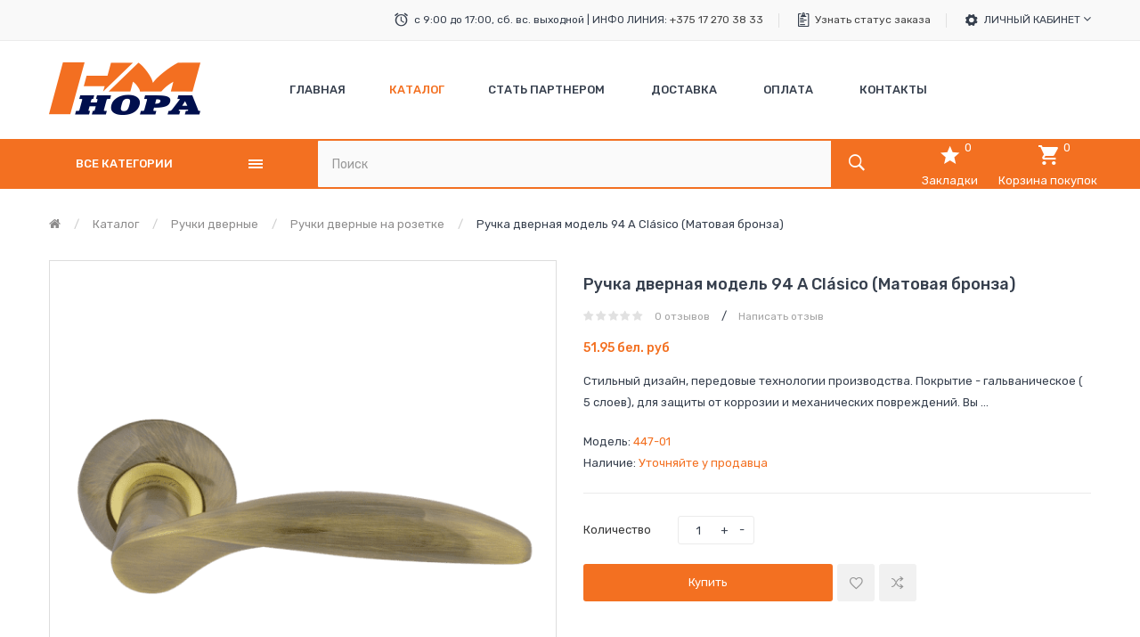

--- FILE ---
content_type: text/html; charset=utf-8
request_url: https://nadveri.by/katalog/ruchki-dvernye/ruchki-dvernye-na-rozetke/ruchka-dvernaya-model-94-a-clasico-matovaya-bronza.html
body_size: 18987
content:
<!DOCTYPE html>
<!--[if IE]><![endif]-->
<!--[if IE 8 ]><html dir="ltr" lang="ru" class="ie8"><![endif]-->
<!--[if IE 9 ]><html dir="ltr" lang="ru" class="ie9"><![endif]-->
<!--[if (gt IE 9)|!(IE)]><!-->
<html dir="ltr" lang="ru">
<!--<![endif]-->
<head prefix="og:http://ogp.me/ns# fb:http://ogp.me/ns/fb# product:http://ogp.me/ns/product#">
<meta charset="UTF-8" />
<meta name="viewport" content="width=device-width, initial-scale=1">
<meta http-equiv="X-UA-Compatible" content="IE=edge">
<title>Ручка дверная модель 94 A Clásico (Матовая бронза) купить в Минске</title>
<base href="https://nadveri.by/" />
<meta name="description" content="Ручка дверная модель 94 A Clásico (Матовая бронза) в Беларуси. Гарантия высокого качества. Низкие цены. Вежливые консультанты расскажут о преимуществах продукции. Доставка по Минску и регионам. Звоните!" />
<script src="//ajax.googleapis.com/ajax/libs/jquery/2.1.1/jquery.min.js" type="text/javascript"></script>

<script src="catalog/view/javascript/jquery/jquery-ui.min.js" type="text/javascript"></script>
<script src="catalog/view/javascript/opentheme/ocquickview/ocquickview.js" type="text/javascript"></script>
<link href="catalog/view/theme/tt_digitech1/stylesheet/opentheme/ocquickview/css/ocquickview.css" rel="stylesheet" type="text/css" />
<script src="catalog/view/javascript/jquery/owl-carousel/js/owl.carousel.min.js" type="text/javascript"></script>
<link href="catalog/view/javascript/jquery/owl-carousel/css/owl.carousel.min.css" rel="stylesheet" />
<link href="catalog/view/javascript/jquery/owl-carousel/css/owl.theme.green.min.css" rel="stylesheet" />
<script src="catalog/view/javascript/jquery/elevatezoom/jquery.elevatezoom.js" type="text/javascript"></script>
<script src="catalog/view/javascript/opentheme/countdown/jquery.plugin.min.js" type="text/javascript"></script>
<script src="catalog/view/javascript/opentheme/countdown/jquery.countdown.min.js" type="text/javascript"></script>
<script src="catalog/view/javascript/opentheme/hozmegamenu/custommenu.js" type="text/javascript"></script>
<script src="catalog/view/javascript/opentheme/hozmegamenu/mobile_menu.js" type="text/javascript"></script>
<script src="catalog/view/javascript/opentheme/vermegamenu/ver_menu.js" type="text/javascript"></script>
<link href="catalog/view/theme/tt_digitech1/stylesheet/opentheme/vermegamenu/css/ocvermegamenu.css" rel="stylesheet" />
<link href="catalog/view/theme/tt_digitech1/stylesheet/opentheme/hozmegamenu/css/custommenu.css" rel="stylesheet" />
<link href="catalog/view/theme/tt_digitech1/stylesheet/opentheme/css/animate.css" rel="stylesheet" />


<link href="catalog/view/javascript/bootstrap/css/bootstrap.min.css" rel="stylesheet" media="screen" />
<script src="catalog/view/javascript/bootstrap/js/bootstrap.min.js" type="text/javascript"></script>
<link href="catalog/view/javascript/font-awesome/css/font-awesome.min.css" rel="stylesheet" type="text/css" />
<link href="catalog/view/javascript/ionicons/css/ionicons.css" rel="stylesheet" type="text/css" />
<link href="catalog/view/javascript/texgyreadventor/css/texgyreadventor.css" rel="stylesheet" type="text/css" />
<link href="https://fonts.googleapis.com/css?family=Rubik:300,400,400i,500,700" rel="stylesheet" />
<link href="https://fonts.googleapis.com/css?family=Roboto:400,700" rel="stylesheet" />
<link href="catalog/view/theme/tt_digitech1/stylesheet/stylesheet.css" rel="stylesheet" />
<link href="https://nadveri.by/catalog/view/theme/assets/css/1-fa4637708882cc9b152c580b3c3a4248-0-nitro-combined-1576062215-eaf760b40bc657de34a3384c5618e253.css" type="text/css" rel="stylesheet" media="screen" />
<script src="https://nadveri.by/catalog/view/theme/assets/js/1-fa4637708882cc9b152c580b3c3a4248-0-nitro-combined-1576062215-3d34c7d6f049372ce9a7076fde008233.js" type="text/javascript"></script>
<script src="catalog/view/javascript/common.js" type="text/javascript"></script>

        <!-- Microdata -->
<script type="application/ld+json">{"@context":"http:\/\/schema.org","@type":"BreadcrumbList","itemListElement":[{"@type":"ListItem","position":1,"item":{"@id":"https:\/\/nadveri.by\/","name":"nadveri.by"}},{"@type":"ListItem","position":2,"item":{"@id":"https:\/\/nadveri.by\/katalog\/","name":"\u041a\u0430\u0442\u0430\u043b\u043e\u0433"}},{"@type":"ListItem","position":3,"item":{"@id":"https:\/\/nadveri.by\/katalog\/ruchki-dvernye\/","name":"\u0420\u0443\u0447\u043a\u0438 \u0434\u0432\u0435\u0440\u043d\u044b\u0435"}},{"@type":"ListItem","position":4,"item":{"@id":"https:\/\/nadveri.by\/katalog\/ruchki-dvernye\/ruchki-dvernye-na-rozetke\/","name":"\u0420\u0443\u0447\u043a\u0438 \u0434\u0432\u0435\u0440\u043d\u044b\u0435 \u043d\u0430 \u0440\u043e\u0437\u0435\u0442\u043a\u0435"}},{"@type":"ListItem","position":5,"item":{"@id":"https:\/\/nadveri.by\/katalog\/ruchki-dvernye\/ruchki-dvernye-na-rozetke\/ruchka-dvernaya-model-94-a-clasico-matovaya-bronza.html","name":"\u0420\u0443\u0447\u043a\u0430 \u0434\u0432\u0435\u0440\u043d\u0430\u044f \u043c\u043e\u0434\u0435\u043b\u044c 94 A Cl\u00e1sico (\u041c\u0430\u0442\u043e\u0432\u0430\u044f \u0431\u0440\u043e\u043d\u0437\u0430)"}}]}</script>
<script type="application/ld+json">{"@context":"http:\/\/schema.org","@type":"Product","url":"https:\/\/nadveri.by\/katalog\/ruchki-dvernye\/ruchki-dvernye-na-rozetke\/ruchka-dvernaya-model-94-a-clasico-matovaya-bronza.html","name":"\u0420\u0443\u0447\u043a\u0430 \u0434\u0432\u0435\u0440\u043d\u0430\u044f \u043c\u043e\u0434\u0435\u043b\u044c 94 A Cl\u00e1sico (\u041c\u0430\u0442\u043e\u0432\u0430\u044f \u0431\u0440\u043e\u043d\u0437\u0430) \u043a\u0443\u043f\u0438\u0442\u044c \u0432 \u041c\u0438\u043d\u0441\u043a\u0435","category":"\u041a\u0430\u0442\u0430\u043b\u043e\u0433 &raquo; \u0420\u0443\u0447\u043a\u0438 \u0434\u0432\u0435\u0440\u043d\u044b\u0435 &raquo; \u0420\u0443\u0447\u043a\u0438 \u0434\u0432\u0435\u0440\u043d\u044b\u0435 \u043d\u0430 \u0440\u043e\u0437\u0435\u0442\u043a\u0435 &raquo; \u0420\u0443\u0447\u043a\u0430 \u0434\u0432\u0435\u0440\u043d\u0430\u044f \u043c\u043e\u0434\u0435\u043b\u044c 94 A Cl\u00e1sico (\u041c\u0430\u0442\u043e\u0432\u0430\u044f \u0431\u0440\u043e\u043d\u0437\u0430)","image":"https:\/\/nadveri.by\/image\/cache\/catalog\/ruchka-dvernaia\/7\/ai-uploads-catalog-articules-ruchka-dvernaia-94-a-clasico-14333-cc0e1d7c59638c7207c29935c674f0d6-large-600x600.png","model":"447-01","description":"\u0420\u0443\u0447\u043a\u0430 \u0434\u0432\u0435\u0440\u043d\u0430\u044f \u043c\u043e\u0434\u0435\u043b\u044c 94 A Cl\u00e1sico (\u041c\u0430\u0442\u043e\u0432\u0430\u044f \u0431\u0440\u043e\u043d\u0437\u0430) \u0432 \u0411\u0435\u043b\u0430\u0440\u0443\u0441\u0438. \u0413\u0430\u0440\u0430\u043d\u0442\u0438\u044f \u0432\u044b\u0441\u043e\u043a\u043e\u0433\u043e \u043a\u0430\u0447\u0435\u0441\u0442\u0432\u0430. \u041d\u0438\u0437\u043a\u0438\u0435 \u0446\u0435\u043d\u044b. \u0412\u0435\u0436\u043b\u0438\u0432\u044b\u0435 \u043a\u043e\u043d\u0441\u0443\u043b\u044c\u0442\u0430\u043d\u0442\u044b \u0440\u0430\u0441\u0441\u043a\u0430\u0436\u0443\u0442 \u043e \u043f\u0440\u0435\u0438\u043c\u0443\u0449\u0435\u0441\u0442\u0432\u0430\u0445 \u043f\u0440\u043e\u0434\u0443\u043a\u0446\u0438\u0438. \u0414\u043e\u0441\u0442\u0430\u0432\u043a\u0430 \u043f\u043e \u041c\u0438\u043d\u0441\u043a\u0443 \u0438 \u0440\u0435\u0433\u0438\u043e\u043d\u0430\u043c. \u0417\u0432\u043e\u043d\u0438\u0442\u0435!","manufacturer":"","offers":{"name":"\u0420\u0443\u0447\u043a\u0430 \u0434\u0432\u0435\u0440\u043d\u0430\u044f \u043c\u043e\u0434\u0435\u043b\u044c 94 A Cl\u00e1sico (\u041c\u0430\u0442\u043e\u0432\u0430\u044f \u0431\u0440\u043e\u043d\u0437\u0430) \u043a\u0443\u043f\u0438\u0442\u044c \u0432 \u041c\u0438\u043d\u0441\u043a\u0435","category":"\u041a\u0430\u0442\u0430\u043b\u043e\u0433 &raquo; \u0420\u0443\u0447\u043a\u0438 \u0434\u0432\u0435\u0440\u043d\u044b\u0435 &raquo; \u0420\u0443\u0447\u043a\u0438 \u0434\u0432\u0435\u0440\u043d\u044b\u0435 \u043d\u0430 \u0440\u043e\u0437\u0435\u0442\u043a\u0435 &raquo; \u0420\u0443\u0447\u043a\u0430 \u0434\u0432\u0435\u0440\u043d\u0430\u044f \u043c\u043e\u0434\u0435\u043b\u044c 94 A Cl\u00e1sico (\u041c\u0430\u0442\u043e\u0432\u0430\u044f \u0431\u0440\u043e\u043d\u0437\u0430)","price":51.95,"priceCurrency":"BYN","itemCondition":"http:\/\/schema.org\/NewCondition","seller":{"@type":"Organization","name":"nadveri.by"},"availability":"http:\/\/schema.org\/InStock"}}</script>

<link rel="alternate" href="https://nadveri.by/katalog/ruchki-dvernye/ruchki-dvernye-na-rozetke/ruchka-dvernaya-model-94-a-clasico-matovaya-bronza.html" hreflang="ru"/>

      
<link href="https://nadveri.by/katalog/ruchki-dvernye/ruchki-dvernye-na-rozetke/ruchka-dvernaya-model-94-a-clasico-matovaya-bronza.html" rel="canonical" />
<link href="https://nadveri.by/image/catalog/cart.png" rel="icon" />
<!-- Global site tag (gtag.js) - Google Analytics -->
<script async src="https://www.googletagmanager.com/gtag/js?id=UA-159551995-1"></script>
<script>
  window.dataLayer = window.dataLayer || [];
  function gtag(){dataLayer.push(arguments);}
  gtag('js', new Date());

  gtag('config', 'UA-159551995-1');
</script>

<!-- Yandex.Metrika counter -->
<script type="text/javascript" >
   (function(m,e,t,r,i,k,a){m[i]=m[i]||function(){(m[i].a=m[i].a||[]).push(arguments)};
   m[i].l=1*new Date();k=e.createElement(t),a=e.getElementsByTagName(t)[0],k.async=1,k.src=r,a.parentNode.insertBefore(k,a)})
   (window, document, "script", "https://mc.yandex.ru/metrika/tag.js", "ym");

   ym(58950307, "init", {
        clickmap:true,
        trackLinks:true,
        accurateTrackBounce:true,
        webvisor:true
   });
</script>
<noscript><div><img src="https://mc.yandex.ru/watch/58950307" style="position:absolute; left:-9999px;" alt="" /></div></noscript>
<!-- /Yandex.Metrika counter -->
</head>
<body class="product-product-447 home1 group1">
<div class="wrapper">
<nav id="top">
  <div class="container">
	<ul class="box box-left">
		<li class="currency"> </li>
	<!--	<li class="language">  <form action="https://nadveri.by/index.php?route=common/language/language" method="post" enctype="multipart/form-data" id="form-language">
    <div class="btn-group">
		<span class="pull-left hidden-xs hidden-sm hidden-md text-ex">Язык:</span>
      <button class="btn btn-link dropdown-toggle" data-toggle="dropdown">
             
			ru-ru
			<i class="fa fa-angle-down"></i>
                  </button>
      <ul class="dropdown-menu">
        		 			<li><button class="btn btn-link btn-block language-select item-selected" type="button" name="ru-ru"><img src="catalog/language/ru-ru/ru-ru.png" alt="Русский" title="Русский" /> Русский</button></li>
		            </ul>
    </div>
    <input type="hidden" name="code" value="" />
    <input type="hidden" name="redirect" value="product/product&path=187_167_189&product_id=447" />
  </form>
</li> -->
   
	</ul>
	<ul class="box box-right">
					    										  										  										  										  										  										  										  <li class="support"><span>с 9:00 до 17:00, сб. вс. выходной | ИНФО ЛИНИЯ: <a href="http://+375 17 270 38 33">+375 17 270 38 33</a></span></li>
<li class="order"><a href="index.php?route=account/order" title="Track Your Order">Узнать статус заказа</a></li>																					 									 									 									 									 									 									 									 									 									 									 									 									
  
				<li>
			<div class="btn-group">
				<button class="btn btn-link dropdown-toggle" data-toggle="dropdown">Личный кабинет <i class="fa fa-angle-down"></i></button>
				<div class="dropdown-menu" id="top-links">
											<ul class="ul-account list-unstyled">
															<li>
													<a id="a-register-link" href="https://nadveri.by/register.html">Регистрация</a>
											</li>
					<li>
													<a id="a-login-link" href="https://nadveri.by/account-login.html">Авторизация</a>
											</li>
									  </ul>
				</div>
			</div>
		</li>
	</ul>
 </div>
</nav>
<header>
	<div class="header-inner">
	  <div class="container">
		<div class="container-inner">
			<div class="logo-container">
				<div id="logo">
				  					<a href="https://nadveri.by/"><img src="https://nadveri.by/image/catalog/logo_nora.png" title="nadveri.by" alt="nadveri.by" class="img-responsive" /></a>
				  				</div>
			</div>
			<div class="hoz-menu">
									    <div class="hozmenu-container">
	<div class="ma-nav-mobile-container">
		<div class="hozmenu">
			<div class="navbar">
				<div id="navbar-inner" class="navbar-inner navbar-inactive">
						<div class="menu-mobile">
							<a class="btn btn-navbar navbar-toggle">
									<span class="icon-bar"></span>
									<span class="icon-bar"></span>
									<span class="icon-bar"></span>
							</a>
                                                	<span class="brand navbar-brand">Категории</span>
                                            </div>
				
					<ul id="ma-mobilemenu" class="mobilemenu nav-collapse collapse"><li><span class=" button-view1 collapse1"><a href="https://nadveri.by/katalog/">Каталог</a></span><ul class="level2"><li><span class="button-view2   no-close"><a href="https://nadveri.by/dvernye-dovodchiki/">Дверные доводчики</a></span><ul class="level3"></ul></li><li><span class="button-view2   collapse1"><a href="https://nadveri.by/dvernye-petli/">Дверные петли</a></span><ul class="level3"><li><span class="  no-close"><a href="https://nadveri.by/petli-eco/">Петли ECO</a></span></li><li><span class="  no-close"><a href="https://nadveri.by/petli-bez-vrezki/">Петли без врезки</a></span></li><li><span class="  no-close"><a href="https://nadveri.by/universalnye/">Универсальные</a></span></li></ul></li><li><span class="button-view2   collapse1"><a href="https://nadveri.by/zavertki-i-nakladki-dvernye/">Завертки и накладки дверные</a></span><ul class="level3"><li><span class="  no-close"><a href="https://nadveri.by/zavertki-dvernye/">Завертки дверные</a></span></li><li><span class="  no-close"><a href="https://nadveri.by/nakladki-pod-klyuch/">Накладки под ключ</a></span></li><li><span class="  no-close"><a href="https://nadveri.by/nakladki-prostye/">Накладки простые</a></span></li></ul></li><li><span class="button-view2   no-close"><a href="https://nadveri.by/zamki-vreznye-serii-d/">Замки врезные серии D</a></span><ul class="level3"></ul></li><li><span class="button-view2   no-close"><a href="https://nadveri.by/zamki-pochtovye/">Замки почтовые</a></span><ul class="level3"></ul></li><li><span class="button-view2   collapse1"><a href="https://nadveri.by/kodovye-zamki/">Кодовые замки</a></span><ul class="level3"><li><span class="  no-close"><a href="https://nadveri.by/nakladki-kodovye/">Накладки кодовые</a></span></li></ul></li><li><span class="button-view2   collapse1"><a href="https://nadveri.by/korpusa-zamkov-zashelki-i-zadvizhki/">Корпуса замков, защелки и задвижки</a></span><ul class="level3"><li><span class="  no-close"><a href="https://nadveri.by/zashelki-i-zadvizhki/">Защелки и задвижки</a></span></li><li><span class="  no-close"><a href="https://nadveri.by/korpusa-dlya-finskih-dverej/">Корпуса для финских дверей</a></span></li><li><span class="  no-close"><a href="https://nadveri.by/korpusa-zamkov/">Корпуса замков</a></span></li><li><span class="  no-close"><a href="https://nadveri.by/otvetnye-planki/">Ответные планки</a></span></li></ul></li><li><span class="button-view2   collapse1"><a href="https://nadveri.by/mebelnaya-furnitura/">Мебельная фурнитура</a></span><ul class="level3"><li><span class="  no-close"><a href="https://nadveri.by/magnitnye-i-rolikovye-zashelki/">Магнитные и роликовые защелки</a></span></li></ul></li><li><span class="button-view2   collapse1"><a href="https://nadveri.by/navesnye-zamki/">Навесные замки</a></span><ul class="level3"><li><span class="  no-close"><a href="https://nadveri.by/velosipednye-zamki-trosy/">Велосипедные (замки тросы)</a></span></li><li><span class="  no-close"><a href="https://nadveri.by/kodovye-dlya-chemodanov/">Кодовые для чемоданов</a></span></li><li><span class="  no-close"><a href="https://nadveri.by/navesnye/">Навесные замки</a></span></li></ul></li><li><span class="button-view2   no-close"><a href="https://nadveri.by/ogranichiteli-dvernye/">Ограничители дверные</a></span><ul class="level3"></ul></li><li><span class="button-view2   no-close"><a href="https://nadveri.by/rigeli-dlya-raspashnyh-dverej/">Ригели для распашных дверей</a></span><ul class="level3"></ul></li><li><span class="button-view2   collapse1"><a href="https://nadveri.by/ruchki-dvernye/">Ручки дверные</a></span><ul class="level3"><li><span class="  no-close"><a href="https://nadveri.by/kvadraty-dlya-ruchek/">Квадраты для ручек</a></span></li><li><span class="  no-close"><a href="https://nadveri.by/ruchki-dvernye-na-planke/">Ручки дверные на планке</a></span></li><li><span class="  no-close"><a href="https://nadveri.by/ruchki-dvernye-na-planke-s-zamkom-i-cilindrom/">Ручки дверные на планке с замком и цилиндром</a></span></li><li><span class="  no-close"><a href="https://nadveri.by/ruchki-dvernye-na-rozetke/">Ручки дверные на розетке</a></span></li><li><span class="  no-close"><a href="https://nadveri.by/ruchki-skoby/">Ручки скобы</a></span></li><li><span class="  no-close"><a href="https://nadveri.by/ruchki-zashelki/">Ручки-защелки</a></span></li></ul></li><li><span class="button-view2   no-close"><a href="https://nadveri.by/ugolki-dlya-polok/">Уголки для полок</a></span><ul class="level3"></ul></li><li><span class="button-view2   collapse1"><a href="https://nadveri.by/furnitura/">Фурнитура</a></span><ul class="level3"><li><span class="  no-close"><a href="https://nadveri.by/glazki-dvernye/">Глазки дверные</a></span></li><li><span class="  no-close"><a href="https://nadveri.by/ugolki-krepezhnye/">Уголки крепежные</a></span></li><li><span class="  no-close"><a href="https://nadveri.by/cepochki-dvernye/">Цепочки дверные</a></span></li><li><span class="  no-close"><a href="https://nadveri.by/shpingalety/">Шпингалеты</a></span></li></ul></li><li><span class="button-view2   collapse1"><a href="https://nadveri.by/furnitura-dlya-kitajskih-dverej/">Фурнитура для китайских дверей</a></span><ul class="level3"><li><span class="  no-close"><a href="https://nadveri.by/komplekty-zamkov/">Комплекты замков</a></span></li><li><span class="  no-close"><a href="https://nadveri.by/ruchki-na-planke/">Ручки на планке</a></span></li></ul></li><li><span class="button-view2   collapse1"><a href="https://nadveri.by/furnitura-dlya-finskih-dverej/">Фурнитура для финских дверей</a></span><ul class="level3"><li><span class="  no-close"><a href="https://nadveri.by/nakladki-i-fiksatory/">Накладки и фиксаторы</a></span></li><li><span class="  no-close"><a href="https://nadveri.by/ruchki-dlya-finskih-dverej/">Ручки для финских дверей</a></span></li></ul></li><li><span class="button-view2   collapse1"><a href="https://nadveri.by/cilindrovye-mehanizmy/">Цилиндровые механизмы</a></span><ul class="level3"><li><span class="  no-close"><a href="https://nadveri.by/cilindry-eco/">Цилиндры ECO</a></span></li><li><span class="  no-close"><a href="https://nadveri.by/cilindry-luxe/">Цилиндры Luxe</a></span></li><li><span class="  no-close"><a href="https://nadveri.by/cilindry-standart/">Цилиндры Стандарт</a></span></li></ul></li></ul></li></ul> 
				
			</div>
			</div>
		</div>
	</div>
<div class="nav-container visible-lg visible-md">		
		<div id="pt_custommenu" class="pt_custommenu">
			<!-- <div class="container"> -->
				<div id="pt_menu_home" class="pt_menu"><div class="parentMenu"><a href="https://nadveri.by/"><span>Главная</span></a></div></div><div id="pt_menu187" class="pt_menu act nav-1">
<div class="parentMenu">
<a href="https://nadveri.by/katalog/">
<span>Каталог</span>
</a>
</div>
</div><div id ="pt_menu_link48" class ="pt_menu"><div class="parentMenu" ><a href="affiliate-register"><span>  Стать партнером </span></a></div></div>
<div id ="pt_menu_cms" class ="pt_menu"><div class="parentMenu" ><a href="https://nadveri.by/dostavka.html"><span>Доставка</span></a></div></div>
<div id ="pt_menu_cms" class ="pt_menu"><div class="parentMenu" ><a href="https://nadveri.by/oplata.html"><span>Оплата</span></a></div></div>
<div id ="pt_menu_link42" class ="pt_menu"><div class="parentMenu" ><a href="contact"><span>Контакты  </span></a></div></div>

			<!-- </div> -->
		</div>
	</div>
</div>
<div id="sticky-menu" data-sticky="1"></div>
<script type="text/javascript">
//<![CDATA[
	var body_class = $('body').attr('class'); 
	if(body_class.search('common-home') != -1) {
		$('#pt_menu_home').addClass('act');
	}	
var CUSTOMMENU_POPUP_EFFECT =0
var CUSTOMMENU_POPUP_TOP_OFFSET = 70
//]]>
</script>
  
							</div>
            
             <!--   <div class="pull-right number-header">
						<li class="dropdown">
							<a href="#" class="dropdown-toggle" data-toggle="dropdown"><i class="fa fa-phone"></i> <span class="hidden-xs hidden-sm hidden-md">+375447002620 A1 viber|telegram</span> <span class="caret"></span></a>
								<ul class="dropdown-menu dropdown-menu-left">
									 
									 
									 
								</ul>
						</li>
					</div>	 -->
            
		  <div class="clearfix"></div>
		</div>
	  </div>
	</div>
	<div class="top-menu">
		<div class="container">
			<div class="row">
				<div class="col col-menu col-md-3 col-sm-12">
											    <div class="vermagemenu visible-lg visible-md">
    <div class="content-vermagemenu"> 
        <h2><i class="fa fa-align-justify"></i>Все категории</h2>
        <div class="navleft-container">
            <div id="pt_vmegamenu" class="pt_vmegamenu">
                <div id="pt_ver_menu165" class="pt_ver_menu nav-1 pt_ver_menu_no_child">
<div class="parentMenu">
<a href="https://nadveri.by/dvernye-dovodchiki/">
<span>Дверные доводчики</span>
</a>
</div>
</div><div id="pt_ver_menu166" class="pt_ver_menu nav-2 had-child">
<div class="parentMenu">
<a href="https://nadveri.by/kodovye-zamki/">
<span>Кодовые замки</span>
</a>
</div>
<div id="popup166" class="popup" style="display: none; width:815px"><div class="content-popup"><div class="arrow-left-menu"></div>
<div class="block1" id="block1166">
<div class="column last col1"><div class="itemMenu level1"><a class="itemMenuName level2 act nochild" href="https://nadveri.by/nakladki-kodovye/"><span>Накладки&nbsp;кодовые</span></a></div></div>
<div class="clearBoth"></div>
</div>
</div></div>
</div><div id="pt_ver_menu167" class="pt_ver_menu nav-3 had-child">
<div class="parentMenu">
<a href="https://nadveri.by/ruchki-dvernye/">
<span>Ручки дверные</span>
</a>
</div>
<div id="popup167" class="popup" style="display: none; width:815px"><div class="content-popup"><div class="arrow-left-menu"></div>
<div class="block1" id="block1167">
<div class="column last col1"><div class="itemMenu level1"><a class="itemMenuName level2 act nochild" href="https://nadveri.by/kvadraty-dlya-ruchek/"><span>Квадраты&nbsp;для&nbsp;ручек</span></a><a class="itemMenuName level2 act nochild" href="https://nadveri.by/ruchki-dvernye-na-planke/"><span>Ручки&nbsp;дверные&nbsp;на&nbsp;планке</span></a><a class="itemMenuName level2 act nochild" href="https://nadveri.by/ruchki-dvernye-na-planke-s-zamkom-i-cilindrom/"><span>Ручки&nbsp;дверные&nbsp;на&nbsp;планке&nbsp;с&nbsp;замком&nbsp;и&nbsp;цилиндром</span></a><a class="itemMenuName level2 act nochild" href="https://nadveri.by/ruchki-dvernye-na-rozetke/"><span>Ручки&nbsp;дверные&nbsp;на&nbsp;розетке</span></a><a class="itemMenuName level2 act nochild" href="https://nadveri.by/ruchki-skoby/"><span>Ручки&nbsp;скобы</span></a><a class="itemMenuName level2 act nochild" href="https://nadveri.by/ruchki-zashelki/"><span>Ручки-защелки</span></a></div></div>
<div class="clearBoth"></div>
</div>
</div></div>
</div><div id="pt_ver_menu168" class="pt_ver_menu nav-4 had-child">
<div class="parentMenu">
<a href="https://nadveri.by/zavertki-i-nakladki-dvernye/">
<span>Завертки и накладки дверные</span>
</a>
</div>
<div id="popup168" class="popup" style="display: none; width:815px"><div class="content-popup"><div class="arrow-left-menu"></div>
<div class="block1" id="block1168">
<div class="column last col1"><div class="itemMenu level1"><a class="itemMenuName level2 act nochild" href="https://nadveri.by/zavertki-dvernye/"><span>Завертки&nbsp;дверные</span></a><a class="itemMenuName level2 act nochild" href="https://nadveri.by/nakladki-pod-klyuch/"><span>Накладки&nbsp;под&nbsp;ключ</span></a><a class="itemMenuName level2 act nochild" href="https://nadveri.by/nakladki-prostye/"><span>Накладки&nbsp;простые</span></a></div></div>
<div class="clearBoth"></div>
</div>
</div></div>
</div><div id="pt_ver_menu169" class="pt_ver_menu nav-5 pt_ver_menu_no_child">
<div class="parentMenu">
<a href="https://nadveri.by/ogranichiteli-dvernye/">
<span>Ограничители дверные</span>
</a>
</div>
</div><div id="pt_ver_menu172" class="pt_ver_menu nav-6 pt_ver_menu_no_child">
<div class="parentMenu">
<a href="https://nadveri.by/zamki-pochtovye/">
<span>Замки почтовые</span>
</a>
</div>
</div><div id="pt_ver_menu174" class="pt_ver_menu nav-7 had-child">
<div class="parentMenu">
<a href="https://nadveri.by/dvernye-petli/">
<span>Дверные петли</span>
</a>
</div>
<div id="popup174" class="popup" style="display: none; width:815px"><div class="content-popup"><div class="arrow-left-menu"></div>
<div class="block1" id="block1174">
<div class="column last col1"><div class="itemMenu level1"><a class="itemMenuName level2 act nochild" href="https://nadveri.by/petli-eco/"><span>Петли&nbsp;ECO</span></a><a class="itemMenuName level2 act nochild" href="https://nadveri.by/petli-bez-vrezki/"><span>Петли&nbsp;без&nbsp;врезки</span></a><a class="itemMenuName level2 act nochild" href="https://nadveri.by/universalnye/"><span>Универсальные</span></a></div></div>
<div class="clearBoth"></div>
</div>
</div></div>
</div><div id="pt_ver_menu175" class="pt_ver_menu nav-8 had-child">
<div class="parentMenu">
<a href="https://nadveri.by/cilindrovye-mehanizmy/">
<span>Цилиндровые механизмы</span>
</a>
</div>
<div id="popup175" class="popup" style="display: none; width:815px"><div class="content-popup"><div class="arrow-left-menu"></div>
<div class="block1" id="block1175">
<div class="column last col1"><div class="itemMenu level1"><a class="itemMenuName level2 act nochild" href="https://nadveri.by/cilindry-eco/"><span>Цилиндры&nbsp;ECO</span></a><a class="itemMenuName level2 act nochild" href="https://nadveri.by/cilindry-luxe/"><span>Цилиндры&nbsp;Luxe</span></a><a class="itemMenuName level2 act nochild" href="https://nadveri.by/cilindry-standart/"><span>Цилиндры&nbsp;Стандарт</span></a></div></div>
<div class="clearBoth"></div>
</div>
</div></div>
</div><div id="pt_ver_menu176" class="pt_ver_menu nav-9 had-child">
<div class="parentMenu">
<a href="https://nadveri.by/korpusa-zamkov-zashelki-i-zadvizhki/">
<span>Корпуса замков, защелки и задвижки</span>
</a>
</div>
<div id="popup176" class="popup" style="display: none; width:815px"><div class="content-popup"><div class="arrow-left-menu"></div>
<div class="block1" id="block1176">
<div class="column last col1"><div class="itemMenu level1"><a class="itemMenuName level2 act nochild" href="https://nadveri.by/zashelki-i-zadvizhki/"><span>Защелки&nbsp;и&nbsp;задвижки</span></a><a class="itemMenuName level2 act nochild" href="https://nadveri.by/korpusa-dlya-finskih-dverej/"><span>Корпуса&nbsp;для&nbsp;финских&nbsp;дверей</span></a><a class="itemMenuName level2 act nochild" href="https://nadveri.by/korpusa-zamkov/"><span>Корпуса&nbsp;замков</span></a><a class="itemMenuName level2 act nochild" href="https://nadveri.by/otvetnye-planki/"><span>Ответные&nbsp;планки</span></a></div></div>
<div class="clearBoth"></div>
</div>
</div></div>
</div><div id="pt_ver_menu178" class="pt_ver_menu nav-10 had-child">
<div class="parentMenu">
<a href="https://nadveri.by/furnitura-dlya-finskih-dverej/">
<span>Фурнитура для финских дверей</span>
</a>
</div>
<div id="popup178" class="popup" style="display: none; width:815px"><div class="content-popup"><div class="arrow-left-menu"></div>
<div class="block1" id="block1178">
<div class="column last col1"><div class="itemMenu level1"><a class="itemMenuName level2 act nochild" href="https://nadveri.by/nakladki-i-fiksatory/"><span>Накладки&nbsp;и&nbsp;фиксаторы</span></a><a class="itemMenuName level2 act nochild" href="https://nadveri.by/ruchki-dlya-finskih-dverej/"><span>Ручки&nbsp;для&nbsp;финских&nbsp;дверей</span></a></div></div>
<div class="clearBoth"></div>
</div>
</div></div>
</div><div id="pt_ver_menu179" class="pt_ver_menu nav-11 had-child">
<div class="parentMenu">
<a href="https://nadveri.by/furnitura-dlya-kitajskih-dverej/">
<span>Фурнитура для китайских дверей</span>
</a>
</div>
<div id="popup179" class="popup" style="display: none; width:815px"><div class="content-popup"><div class="arrow-left-menu"></div>
<div class="block1" id="block1179">
<div class="column last col1"><div class="itemMenu level1"><a class="itemMenuName level0 act nochild" href="https://nadveri.by/komplekty-zamkov/"><span>Комплекты&nbsp;замков</span></a><a class="itemMenuName level2 act nochild" href="https://nadveri.by/ruchki-na-planke/"><span>Ручки&nbsp;на&nbsp;планке</span></a></div></div>
<div class="clearBoth"></div>
</div>
</div></div>
</div><div id="pt_ver_menu180" class="pt_ver_menu nav-12 pt_ver_menu_no_child">
</div><div id="pt_ver_menu181" class="pt_ver_menu nav-13 had-child">
<div class="parentMenu">
<a href="https://nadveri.by/navesnye-zamki/">
<span>Навесные замки</span>
</a>
</div>
<div id="popup181" class="popup" style="display: none; width:815px"><div class="content-popup"><div class="arrow-left-menu"></div>
<div class="block1" id="block1181">
<div class="column last col1"><div class="itemMenu level1"><a class="itemMenuName level2 act nochild" href="https://nadveri.by/velosipednye-zamki-trosy/"><span>Велосипедные&nbsp;(замки&nbsp;тросы)</span></a><a class="itemMenuName level2 act nochild" href="https://nadveri.by/kodovye-dlya-chemodanov/"><span>Кодовые&nbsp;для&nbsp;чемоданов</span></a><a class="itemMenuName level2 act nochild" href="https://nadveri.by/navesnye/"><span>Навесные&nbsp;замки</span></a></div></div>
<div class="clearBoth"></div>
</div>
</div></div>
</div><div id="pt_ver_menu182" class="pt_ver_menu nav-14 pt_ver_menu_no_child">
<div class="parentMenu">
<a href="https://nadveri.by/zamki-vreznye-serii-d/">
<span>Замки врезные серии D</span>
</a>
</div>
</div><div id="pt_ver_menu183" class="pt_ver_menu nav-15 pt_ver_menu_no_child">
<div class="parentMenu">
<a href="https://nadveri.by/rigeli-dlya-raspashnyh-dverej/">
<span>Ригели для распашных дверей</span>
</a>
</div>
</div><div id="pt_ver_menu184" class="pt_ver_menu nav-16 pt_ver_menu_no_child">
<div class="parentMenu">
<a href="https://nadveri.by/ugolki-dlya-polok/">
<span>Уголки для полок</span>
</a>
</div>
</div><div id="pt_ver_menu185" class="pt_ver_menu nav-17 had-child">
<div class="parentMenu">
<a href="https://nadveri.by/furnitura/">
<span>Фурнитура</span>
</a>
</div>
<div id="popup185" class="popup" style="display: none; width:815px"><div class="content-popup"><div class="arrow-left-menu"></div>
<div class="block1" id="block1185">
<div class="column last col1"><div class="itemMenu level1"><a class="itemMenuName level2 act nochild" href="https://nadveri.by/glazki-dvernye/"><span>Глазки&nbsp;дверные</span></a><a class="itemMenuName level2 act nochild" href="https://nadveri.by/ugolki-krepezhnye/"><span>Уголки&nbsp;крепежные</span></a><a class="itemMenuName level2 act nochild" href="https://nadveri.by/cepochki-dvernye/"><span>Цепочки&nbsp;дверные</span></a><a class="itemMenuName level2 act nochild" href="https://nadveri.by/shpingalety/"><span>Шпингалеты</span></a></div></div>
<div class="clearBoth"></div>
</div>
</div></div>
</div><div id="pt_ver_menu186" class="pt_ver_menu nav-18 had-child">
<div class="parentMenu">
<a href="https://nadveri.by/mebelnaya-furnitura/">
<span>Мебельная фурнитура</span>
</a>
</div>
<div id="popup186" class="popup" style="display: none; width:815px"><div class="content-popup"><div class="arrow-left-menu"></div>
<div class="block1" id="block1186">
<div class="column last col1"><div class="itemMenu level1"><a class="itemMenuName level2 act nochild" href="https://nadveri.by/magnitnye-i-rolikovye-zashelki/"><span>Магнитные&nbsp;и&nbsp;роликовые&nbsp;защелки</span></a></div></div>
<div class="clearBoth"></div>
</div>
</div></div>
</div> 
            </div>	
        </div>
    </div>
</div>
<script type="text/javascript">
//<![CDATA[
var CUSTOMMENU_POPUP_EFFECT = 0
var CUSTOMMENU_POPUP_TOP_OFFSET = 20
//]]>
        $('.vermagemenu h2').click(function () {
            $( ".navleft-container" ).slideToggle("slow");
        });
</script>
  
									</div>
				<div class="col col-search col-md-9 col-sm-12">
					<div class="top-search"><div id="search" class="input-group">
  <input type="text" name="search" value="" placeholder="Поиск" class="form-control input-lg" />
  <span class="input-group-btn">
    <button type="button" class="btn btn-default btn-lg"><i class="fa fa-search"></i></button>
  </span>
</div></div>
					<div class="box-cart">
						<a href="https://nadveri.by/wishlist.html" id="wishlist-total" title="Закладки"><span class="icon"><i class="ion-android-star"></i><em class="count">0</em></span><span class="text">Закладки</span></a>
						<div id="cart" class="btn-group btn-block">
  <button type="button" data-toggle="dropdown" data-loading-text="Загрузка..." class="btn dropdown-toggle"><span class="icon"><i class="ion-android-cart"></i><em id="cart-total">0</em></span><span class="text">Корзина покупок</span></button>
  <ul class="dropdown-menu pull-right">
        <li>
      <p class="text-center cart-empty">Нет товаров, которые соответствуют критериям поиска.</p>
    </li>
      </ul>
</div>

					</div>
					
				</div>
			</div>
		</div>
	</div>
</header>

<div id="product-product" class="container">
  <ul class="breadcrumb">
        <li><a href="https://nadveri.by/"><i class="fa fa-home"></i></a></li>
        <li><a href="https://nadveri.by/katalog/">Каталог</a></li>
        <li><a href="https://nadveri.by/katalog/ruchki-dvernye/">Ручки дверные</a></li>
        <li><a href="https://nadveri.by/katalog/ruchki-dvernye/ruchki-dvernye-na-rozetke/">Ручки дверные на розетке</a></li>
        <li><a href="https://nadveri.by/katalog/ruchki-dvernye/ruchki-dvernye-na-rozetke/ruchka-dvernaya-model-94-a-clasico-matovaya-bronza.html">Ручка дверная модель 94 A Clásico (Матовая бронза)</a></li>
      </ul>
  <div class="row">
                <div id="content" class="col-sm-12"><div id="ajax-login-block">
</div>
<div id="ajax-loader">
    <img src="https://nadveri.by/image/catalog/AjaxLoader.gif" alt="" />
</div>
<div class="ajax-body-login">
    <div class="account-login">
        <div class="page-title">
            <h3>Войдите или создайте учетную запись</h3>
            <a href="javascript:void(0);" class="a-close-frm" onclick="ocajaxlogin.closeForm();"><span>Close</span></a>
        </div>
        <div class="ajax-content">
            <div class="ajax-container">
    <div class="login-form-content">
        <h2>Возвращающийся клиент</h2>
        <p><strong>Я постоянный клиент</strong></p>
        <form action="#" method="post" id="ajax-login-form" enctype="multipart/form-data">
            <div class="form-group">
                <label class="control-label" for="input-email">Адрес электронной почты</label>
                <input type="text" name="email" value="" placeholder="Адрес электронной почты" id="input-email" class="form-control" />
            </div>
            <div class="form-group">
                <label class="control-label" for="input-password">Пароль</label>
                <input type="password" name="password" value="" placeholder="Пароль" id="input-password" class="form-control" />
                <a class="forgotten" href="https://nadveri.by/forgotten.html">Забыли пароль</a>
            </div>
            <div class="action">
                <button class="button" type="button" onclick="ocajaxlogin.loginAction(document.getElementById('input-email').value, document.getElementById('input-password').value)"><span>Войти</span></button>
                <button class="button" type="button" onclick="ocajaxlogin.appendRegisterForm()"><span>Создать аккаунт</span></button>
                <img class="ajax-load-img" alt="" src="https://nadveri.by/image/catalog/AjaxLoader.gif" width="30" height="30" />
            </div>
                    </form>
    </div>
</div>

<script type="text/javascript">
    $(document).ready(function () {
        var keycode = '';

        $('#input-email').keypress(function (e) {
            keycode = (e.keyCode ? e.keyCode : e.which);
            if(keycode == '13') {
                ocajaxlogin.loginAction(ocajaxlogin.loginAction(document.getElementById('input-email').value, document.getElementById('input-password').value));
            }
        });

        $('#input-password').keypress(function (e) {
            keycode = (e.keyCode ? e.keyCode : e.which);
            if(keycode == '13') {
                ocajaxlogin.loginAction(ocajaxlogin.loginAction(document.getElementById('input-email').value, document.getElementById('input-password').value));
            }
        });
    });

</script>


        </div>
    </div>
    <div class="account-register">
        <div class="page-title">
            <h3>Войдите или создайте учетную запись</h3>
            <a href="javascript:void(0);" class="a-close-frm" onclick="ocajaxlogin.closeForm();"><span>Close</span></a>
        </div>
        <div class="ajax-content">
            <div class="ajax-container">
    <div class="register-form-content">
        <h3>Зарегистрировать учетную запись</h3>
        <p>Если у вас уже есть учетная запись у нас, войдите в <a onclick="ocajaxlogin.appendLoginForm()" href="javascript:void(0);"> форму входа </ a > Ваши личные данные</p>
        <form action="https://nadveri.by/index.php?route=extension/module/ajaxregister" method="post" id="ajax-register-form" enctype="multipart/form-data" class="form-horizontal">
            <fieldset id="account">
                <legend>Ваши личные данные</legend>
                <div class="form-group required" style="display:  none ;">
                    <label class="col-sm-2 control-label">Группа клиентов</label>
                    <div class="col-sm-10">
                                                                        <div class="radio">
                            <label>
                                <input type="radio" name="customer_group_id" value="1" checked="checked" />
                                Default</label>
                        </div>
                                                                    </div>
                </div>
                <div class="form-group required">
                    <label class="col-sm-2 control-label" for="input-firstname">Имя</label>
                    <div class="col-sm-10">
                        <input type="text" name="firstname" value="" placeholder="Имя" id="input-firstname" class="form-control" />
                        <!-- Error First Name -->
                        <div class="for-error error-firstname"></div>
                    </div>
                </div>
                <div class="form-group required">
                    <label class="col-sm-2 control-label" for="input-lastname">Фамилия</label>
                    <div class="col-sm-10">
                        <input type="text" name="lastname" value="" placeholder="Фамилия" id="input-lastname" class="form-control" />
                        <!-- Error Last Name -->
                        <div class="for-error error-lastname"></div>
                    </div>
                </div>
                <div class="form-group required">
                    <label class="col-sm-2 control-label" for="input-register-email">E-Mail</label>
                    <div class="col-sm-10">
                        <input type="email" name="email" value="" placeholder="E-Mail" id="input-register-email" class="form-control" />
                        <!-- Error Email -->
                        <div class="for-error error-email"></div>
                    </div>
                </div>
                <div class="form-group required">
                    <label class="col-sm-2 control-label" for="input-telephone">Телефон</label>
                    <div class="col-sm-10">
                        <input type="tel" name="telephone" value="" placeholder="Телефон" id="input-telephone" class="form-control" />
                        <!-- Error Phone -->
                        <div class="for-error error-telephone"></div>
                    </div>
                </div>
                            </fieldset>
            <fieldset>
                <legend>Ваш пароль</legend>
                <div class="form-group required">
                    <label class="col-sm-2 control-label" for="input-register-password">Пароль</label>
                    <div class="col-sm-10">
                        <input type="password" name="password" value="" placeholder="Пароль" id="input-register-password" class="form-control" />
                        <!-- Error Password -->
                        <div class="for-error error-password"></div>
                    </div>
                </div>
                <div class="form-group required">
                    <label class="col-sm-2 control-label" for="input-confirm">Подтверждение пароля</label>
                    <div class="col-sm-10">
                        <input type="password" name="confirm" value="" placeholder="Подтверждение пароля" id="input-confirm" class="form-control" />
                        <!-- Error Confirm Password -->
                        <div class="for-error error-confirm"></div>
                    </div>
                </div>
            </fieldset>
            <fieldset>
                <legend>Информационный бюллетень</legend>
                <div class="form-group">
                    <label class="col-sm-2 control-label">Подписаться</label>
                    <div class="col-sm-10">
                                                <label class="radio-inline">
                            <input type="radio" name="newsletter" value="1" />
                            Да</label>
                        <label class="radio-inline">
                            <input type="radio" name="newsletter" value="0" checked="checked" />
                            Нет</label>
                                            </div>
                </div>
            </fieldset>
            
                        <div class="buttons">
                <div class="pull-right">Я прочитал и согласен с <a href="https://nadveri.by/index.php?route=information/information/agree&amp;information_id=5" class="agree"> <b>Обработка персональных данных </ b> </a>
                                            <input type="checkbox" name="agree" value="1" />
                                        &nbsp;
                    <input type="button" onclick="ocajaxlogin.registerAction();" value="Продолжить" class="btn btn-primary" />
                    <img class="ajax-load-img" alt="" src="https://nadveri.by/image/catalog/AjaxLoader.gif" width="30" height="30" />
                </div>
            </div>
                    </form>
    </div>
    <div class="alert alert-danger for-error error-warning"><i class="fa fa-exclamation-circle"></i><span></span></div>
</div>
<script type="text/javascript"><!--
    // Sort the custom fields
    $('#account .form-group[data-sort]').detach().each(function() {
        if ($(this).attr('data-sort') >= 0 && $(this).attr('data-sort') <= $('#account .form-group').length) {
            $('#account .form-group').eq($(this).attr('data-sort')).before(this);
        }

        if ($(this).attr('data-sort') > $('#account .form-group').length) {
            $('#account .form-group:last').after(this);
        }

        if ($(this).attr('data-sort') < -$('#account .form-group').length) {
            $('#account .form-group:first').before(this);
        }
    });

    $('#address .form-group[data-sort]').detach().each(function() {
        if ($(this).attr('data-sort') >= 0 && $(this).attr('data-sort') <= $('#address .form-group').length) {
            $('#address .form-group').eq($(this).attr('data-sort')).before(this);
        }

        if ($(this).attr('data-sort') > $('#address .form-group').length) {
            $('#address .form-group:last').after(this);
        }

        if ($(this).attr('data-sort') < -$('#address .form-group').length) {
            $('#address .form-group:first').before(this);
        }
    });

    $('input[name=\'customer_group_id\']').on('change', function() {
        $.ajax({
            url: 'index.php?route=account/register/customfield&customer_group_id=' + this.value,
            dataType: 'json',
            success: function(json) {
                $('.custom-field').hide();
                $('.custom-field').removeClass('required');

                for (i = 0; i < json.length; i++) {
                    custom_field = json[i];

                    $('#custom-field' + custom_field['custom_field_id']).show();

                    if (custom_field['required']) {
                        $('#custom-field' + custom_field['custom_field_id']).addClass('required');
                    }
                }


            },
            error: function(xhr, ajaxOptions, thrownError) {
                console.log(thrownError + "\r\n" + xhr.statusText + "\r\n" + xhr.responseText);
            }
        });
    });

    $('input[name=\'customer_group_id\']:checked').trigger('change');
    //--></script>
<script type="text/javascript"><!--
    $('button[id^=\'button-custom-field\']').on('click', function() {
        var element = this;

        $('#form-upload').remove();

        $('body').prepend('<form enctype="multipart/form-data" id="form-upload" style="display: none;"><input type="file" name="file" /></form>');

        $('#form-upload input[name=\'file\']').trigger('click');

        if (typeof timer != 'undefined') {
            clearInterval(timer);
        }

        timer = setInterval(function() {
            if ($('#form-upload input[name=\'file\']').val() != '') {
                clearInterval(timer);

                $.ajax({
                    url: 'index.php?route=tool/upload',
                    type: 'post',
                    dataType: 'json',
                    data: new FormData($('#form-upload')[0]),
                    cache: false,
                    contentType: false,
                    processData: false,
                    beforeSend: function() {
                        $(element).button('loading');
                    },
                    complete: function() {
                        $(element).button('reset');
                    },
                    success: function(json) {
                        $(element).parent().find('.text-danger').remove();

                        if (json['error']) {
                            $(node).parent().find('input').after('<div class="text-danger">' + json['error'] + '</div>');
                        }

                        if (json['success']) {
                            alert(json['success']);

                            $(element).parent().find('input').val(json['code']);
                        }
                    },
                    error: function(xhr, ajaxOptions, thrownError) {
                        alert(thrownError + "\r\n" + xhr.statusText + "\r\n" + xhr.responseText);
                    }
                });
            }
        }, 500);
    });
    //--></script>
<script type="text/javascript"><!--
    $('.date').datetimepicker({
        language: document.cookie.match(new RegExp('language=([^;]+)'))[1],
        pickTime: false
    });

    $('.time').datetimepicker({
        language: document.cookie.match(new RegExp('language=([^;]+)'))[1],
        pickDate: false
    });

    $('.datetime').datetimepicker({
        language: document.cookie.match(new RegExp('language=([^;]+)'))[1],
        pickDate: true,
        pickTime: true
    });
    //--></script>
        </div>
    </div>
    <div class="account-success">
        <div class="ajax-content">
            <div class="ajax-container">
  <div class="success-content">
    <div class="page-title"><h3>Ваша учетная запись создана!</h3></div>
    <p>Спасибо за регистрацию в nadveri.by!</p><p>Вы будете уведомлены по электронной почте, как только Ваш Личный Кабинет будет активирован администрацией магазина.</p><p>Если у Вас есть какие-то вопросы, пожалуйста <a href="https://nadveri.by/contact.html">напишите нам</a>.</p>
    <div class="buttons">
      <div class="pull-right"><button class="button" onclick="window.location.href='https://nadveri.by/account.html'"><span>Продолжить</span></button></div>
    </div>
  </div>
</div>
        </div>
    </div>
    <div class="logout-success">
        <div class="ajax-content">
            <div class="ajax-container">
  <div class="success-content">
    <div class="page-title"><h3>Выход</h3></div>
    <p>Вы вышли из Личного Кабинета.</p><p>Ваша корзина покупок была сохранена. Она будет восстановлена при следующем входе в Ваш Личный Кабинет.</p>
    <div class="buttons">
      <div class="pull-right"><button class="button" onclick="window.location.href='https://nadveri.by/'"><span>Продолжить</span></button></div>
    </div>
  </div>
</div>
        </div>
    </div>
</div>
<div class="opc-hidden">
            <input type="hidden" id="input-opc-status" value="1" />
    </div>


      <div class="row">                         <div class="col-sm-6 block-1 owl-style2"> 
					<div class="thumbnails">
				<a class="thumbnail" title="Ручка дверная модель 94 A Clásico (Матовая бронза)">
					<img data-zoom-image="https://nadveri.by/image/cache/catalog/ruchka-dvernaia/7/ai-uploads-catalog-articules-ruchka-dvernaia-94-a-clasico-14333-cc0e1d7c59638c7207c29935c674f0d6-large-600x600.png" src="https://nadveri.by/image/cache/catalog/ruchka-dvernaia/7/ai-uploads-catalog-articules-ruchka-dvernaia-94-a-clasico-14333-cc0e1d7c59638c7207c29935c674f0d6-large-600x600.png" title="Ручка дверная модель 94 A Clásico (Матовая бронза)" alt="Ручка дверная модель 94 A Clásico (Матовая бронза)" />
				</a>
			</div>			
							<div class="image-additional-container owl-style3">
					<div id="gallery_01" class="thumbnails-additional owl-carousel owl-theme">
						<a style="display: none" href="#" class="thumbnail current-additional" data-image="https://nadveri.by/image/cache/catalog/ruchka-dvernaia/7/ai-uploads-catalog-articules-ruchka-dvernaia-94-a-clasico-14333-cc0e1d7c59638c7207c29935c674f0d6-large-600x600.png" data-zoom-image="https://nadveri.by/image/cache/catalog/ruchka-dvernaia/7/ai-uploads-catalog-articules-ruchka-dvernaia-94-a-clasico-14333-cc0e1d7c59638c7207c29935c674f0d6-large-600x600.png"  title="Ручка дверная модель 94 A Clásico (Матовая бронза)">
							<img src="https://nadveri.by/image/cache/catalog/ruchka-dvernaia/7/ai-uploads-catalog-articules-ruchka-dvernaia-94-a-clasico-14333-cc0e1d7c59638c7207c29935c674f0d6-large-600x600.png" title="Ручка дверная модель 94 A Clásico (Матовая бронза)" alt="Ручка дверная модель 94 A Clásico (Матовая бронза)" />
						</a>
												<a style="display: none" href="#" class="thumbnail" data-image="https://nadveri.by/image/cache/catalog/ruchka-dvernaia/7/ai-uploads-catalog-ruchka-dvernaia-94-a-clasico-48e94cc1ab020af88a6cd99600454b24-large-600x600.png" data-zoom-image="https://nadveri.by/image/cache/catalog/ruchka-dvernaia/7/ai-uploads-catalog-ruchka-dvernaia-94-a-clasico-48e94cc1ab020af88a6cd99600454b24-large-600x600.png" title="Ручка дверная модель 94 A Clásico (Матовая бронза)">
							<img src="https://nadveri.by/image/cache/catalog/ruchka-dvernaia/7/ai-uploads-catalog-ruchka-dvernaia-94-a-clasico-48e94cc1ab020af88a6cd99600454b24-large-600x600.png" title="Ручка дверная модель 94 A Clásico (Матовая бронза)" alt="Ручка дверная модель 94 A Clásico (Матовая бронза)" />
						</a>
												<a style="display: none" href="#" class="thumbnail" data-image="https://nadveri.by/image/cache/catalog/ruchka-dvernaia/7/ai-uploads-catalog-ruchka-dvernaia-94-a-clasico-bcbd80b6b1f938a9c8aab0f6c77445c4-large-600x600.png" data-zoom-image="https://nadveri.by/image/cache/catalog/ruchka-dvernaia/7/ai-uploads-catalog-ruchka-dvernaia-94-a-clasico-bcbd80b6b1f938a9c8aab0f6c77445c4-large-600x600.png" title="Ручка дверная модель 94 A Clásico (Матовая бронза)">
							<img src="https://nadveri.by/image/cache/catalog/ruchka-dvernaia/7/ai-uploads-catalog-ruchka-dvernaia-94-a-clasico-bcbd80b6b1f938a9c8aab0f6c77445c4-large-600x600.png" title="Ручка дверная модель 94 A Clásico (Матовая бронза)" alt="Ручка дверная модель 94 A Clásico (Матовая бронза)" />
						</a>
											</div>
				</div>
					        </div><!-- block-1 -->
                                <div class="col-sm-6 block-2 product-info-main">
						<!--h1 class="heading-title">detail product</h1-->
			<h1 class="product-name">Ручка дверная модель 94 A Clásico (Матовая бронза)</h1>
						<div class="ratings">
				<div class="rating-box">
																			<div class="rating0">rating</div>
																																																										</div>
				<a class="review-count" href="" onclick="$('a[href=\'#tab-review\']').trigger('click'); $('body,html').animate({scrollTop: $('.block-3 .nav-tabs').offset().top}, 800); return false;">0 отзывов</a> / <a href="" onclick="$('a[href=\'#tab-review\']').trigger('click'); $('body,html').animate({scrollTop: $('.block-3 .nav-tabs').offset().top}, 800); return false;">Написать отзыв</a>
			</div>												            
										
								<li class="price-box box-regular">
					<span class="regular-price">
						<span class="price">51.95 бел. руб</span>
					</span>
				</li>
								
				
						<p class="short-des">Стильный дизайн, передовые технологии производства. Покрытие - гальваническое ( 5 слоев), для защиты от коррозии и механических повреждений. 						Вы ...</p>
			
			<div class="box-options">
			  				<ul class="list-unstyled">
			<!--					<li>Без НДС:<span class="ex-text">51.95 бел. руб</span></li>
				 -->
												</ul>
						  <ul class="list-unstyled">
								<li>Модель: <span class="ex-text">447-01</span></li>
								<li>Наличие: <span class="ex-text">Уточняйте у продавца</span></li>
			  </ul>
			</div>
			
		 <div id="product">
			<div class="form-group">
				<label class="control-label" for="input-quantity">Количество</label>
				<div class="quantity-box">
					<input type="text" name="quantity" value="1" size="2" id="input-quantity" class="form-control" />
					<input type="button" id="plus" value="&#43;" class="form-control"/>
					<input type="button" id="minus" value="-" class="form-control" />					
				</div>
				<input type="hidden" name="product_id" value="447" />              
				<button type="button" class="button button-cart" id="button-cart" data-loading-text="Загрузка..." class="btn">Купить</button>
				<button class="button btn-wishlist" type="button"  class="btn btn-default" title="В закладки" onclick="wishlist.add('447');"></button>
				<button class="button btn-compare" type="button"  class="btn btn-default" title="В сравнение" onclick="compare.add('447');"></button>
				
            </div>
						            
            		</div><!-- #product -->            
		<!-- AddThis Button BEGIN -->
		<div class="addthis_toolbox addthis_default_style" data-url="https://nadveri.by/katalog/ruchki-dvernye/ruchki-dvernye-na-rozetke/ruchka-dvernaya-model-94-a-clasico-matovaya-bronza.html"><a class="addthis_button_facebook_like" fb:like:layout="button_count"></a> <a class="addthis_button_tweet"></a> <a class="addthis_button_pinterest_pinit"></a> <a class="addthis_counter addthis_pill_style"></a></div>
		<script type="text/javascript" src="//s7.addthis.com/js/300/addthis_widget.js#pubid=ra-515eeaf54693130e"></script> 
		<!-- AddThis Button END --> 
		
	  </div><!-- block-2 -->      
	  <div class="block-3 col-sm-12 product-info-detailed">
			<ul class="nav nav-tabs">
            <li class="active"><a href="#tab-description" data-toggle="tab">Описание</a></li>
                        <li><a href="#tab-specification" data-toggle="tab">Характеристики</a></li>
                                    <li><a href="#tab-review" data-toggle="tab">Отзывов (0)</a></li>
                      </ul>
          <div class="tab-content">
            <div class="tab-pane active" id="tab-description">Стильный дизайн, передовые технологии производства. Покрытие - гальваническое ( 5 слоев), для защиты от коррозии и механических повреждений. 						Вы можете купить Ручка дверная 94 A Clásico сейчас, выберите нужное количество и нажмите кнопку купить ниже. Доставка по Минску и Беларуси. Возможен самовывоз.<br>						Уважаемые покупатели, обращаем Ваше внимание, что миниатюра обозначающая цвет может не совпадать с реальным цветом изделия.</div>
                        <div class="tab-pane" id="tab-specification">
              <table class="table table-bordered">
                                <thead>
                  <tr>
                    <td colspan="2"><strong>Характеристики</strong></td>
                  </tr>
                </thead>
                <tbody>
                                <tr>
                  <td>Назначение</td>
                  <td>Для деревянных и металлических дверей</td>
                </tr>
                                <tr>
                  <td>Покрытие</td>
                  <td>Гальваническое,  7 слоев</td>
                </tr>
                                <tr>
                  <td>Ресурс работы</td>
                  <td>Не менее 500 000 рабочих циклов</td>
                </tr>
                                <tr>
                  <td>Диаметр розетки</td>
                  <td>54 мм</td>
                </tr>
                                <tr>
                  <td>Длина ручки</td>
                  <td>127 мм</td>
                </tr>
                                <tr>
                  <td>Упаковка</td>
                  <td>Фирменная упаковка Clásico: картонная коробка,  брендированная тканевая сумка</td>
                </tr>
                                <tr>
                  <td>Цветовая гамма</td>
                  <td>Золото, Матовая бронза, Матовое золото, Матовый кофе, Матовый хром, Старая бронза, Старая медь, Хром</td>
                </tr>
                                <tr>
                  <td>Количество в большой упаковке</td>
                  <td>10 шт</td>
                </tr>
                                <tr>
                  <td>Крепление в комплекте</td>
                  <td>Стяжные винты 2 шт,  шурупы 6 шт,  стопорный винт ручки 2 шт</td>
                </tr>
                                <tr>
                  <td>Размеры квадрата</td>
                  <td>Длина 110 мм,  сечение 8*8 мм</td>
                </tr>
                                <tr>
                  <td>Гарантия</td>
                  <td>5 лет</td>
                </tr>
                                <tr>
                  <td>Тип изделия</td>
                  <td>Ручка на розетке для дверей</td>
                </tr>
                                <tr>
                  <td>Материал розетки</td>
                  <td>ЦАМ</td>
                </tr>
                                <tr>
                  <td>Форма розетки</td>
                  <td>Круглая</td>
                </tr>
                                <tr>
                  <td>Материал ручки</td>
                  <td>ЦАМ</td>
                </tr>
                                  </tbody>
                              </table>
            </div>
                                    <div class="tab-pane" id="tab-review">
              <form class="form-horizontal" id="form-review">
                <div id="review"></div>
                <h2>Написать отзыв</h2>
                                <div class="form-group required">
                  <div class="col-sm-12">
                    <label class="control-label" for="input-name">Ваше имя:</label>
                    <input type="text" name="name" value="" id="input-name" class="form-control" />
                  </div>
                </div>
                <div class="form-group required">
                  <div class="col-sm-12">
                    <label class="control-label" for="input-review">Ваш отзыв:</label>
                    <textarea name="text" rows="5" id="input-review" class="form-control"></textarea>
                    <div class="help-block"><span style="color: #FF0000;">Примечание:</span> HTML разметка не поддерживается! Используйте обычный текст.</div>
                  </div>
                </div>
                <div class="form-group required">
                  <div class="col-sm-12">
                    <label class="control-label">Оценка:</label>
                    &nbsp;&nbsp;&nbsp; Плохо&nbsp;
                    <input type="radio" name="rating" value="1" />
                    &nbsp;
                    <input type="radio" name="rating" value="2" />
                    &nbsp;
                    <input type="radio" name="rating" value="3" />
                    &nbsp;
                    <input type="radio" name="rating" value="4" />
                    &nbsp;
                    <input type="radio" name="rating" value="5" />
                    &nbsp;Хорошо</div>
                </div>
                
                <div class="buttons clearfix">
                  <div class="pull-right">
                    <button type="button" id="button-review" data-loading-text="Загрузка..." class="btn btn-primary">Продолжить</button>
                  </div>
                </div>
                              </form>
            </div>
            			</div>
		 </div><!-- block-3 -->
		 
		 </div><!-- .row -->		 
      </div><!-- #content -->
    </div>
                    
</div><!-- #product-product -->
<script type="text/javascript"><!--
$('#product-product select[name=\'recurring_id\'], #product-product input[name="quantity"]').change(function(){
	$.ajax({
		url: 'index.php?route=product/product/getRecurringDescription',
		type: 'post',
		data: $('#product-product input[name=\'product_id\'], #product-product input[name=\'quantity\'], #product-product select[name=\'recurring_id\']'),
		dataType: 'json',
		beforeSend: function() {
			$('#product-product #recurring-description').html('');
		},
		success: function(json) {
			$('.alert-dismissible, .text-danger').remove();

			if (json['success']) {
				$('#product-product #recurring-description').html(json['success']);
			}
		}
	});
});
//--></script> 
<script type="text/javascript"><!--
$('#button-cart').on('click', function() {
	$.ajax({
		url: 'index.php?route=checkout/cart/add',
		type: 'post',
		data: $('#product input[type=\'text\'], #product input[type=\'hidden\'], #product input[type=\'radio\']:checked, #product input[type=\'checkbox\']:checked, #product select, #product textarea'),
		dataType: 'json',
		beforeSend: function() {
			$('#button-cart').button('loading');
		},
		complete: function() {
			$('#button-cart').button('reset');
		},
		success: function(json) {
			$('.alert-dismissible, .text-danger').remove();
			$('.form-group').removeClass('has-error');

			if (json['error']) {
				if (json['error']['option']) {
					for (i in json['error']['option']) {
						var element = $('#input-option' + i.replace('_', '-'));

						if (element.parent().hasClass('input-group')) {
							element.parent().after('<div class="text-danger">' + json['error']['option'][i] + '</div>');
						} else {
							element.after('<div class="text-danger">' + json['error']['option'][i] + '</div>');
						}
					}
				}

				if (json['error']['recurring']) {
					$('select[name=\'recurring_id\']').after('<div class="text-danger">' + json['error']['recurring'] + '</div>');
				}

				// Highlight any found errors
				$('.text-danger').parent().addClass('has-error');
			}

			if (json['success']) {
				$('.breadcrumb').after('<div class="alert alert-success alert-dismissible">' + json['success'] + '<button type="button" class="close" data-dismiss="alert">&times;</button></div>');

				$('#cart > button #cart-total').html(json['total']);
						$('#cart > button .total-price').html(json['total_price']);

				$('html, body').animate({ scrollTop: 0 }, 'slow');

				$('#cart > ul').load('index.php?route=common/cart/info ul li');
			}
		},
        error: function(xhr, ajaxOptions, thrownError) {
            alert(thrownError + "\r\n" + xhr.statusText + "\r\n" + xhr.responseText);
        }
	});
});
//--></script> 
<script type="text/javascript"><!--
$('.date').datetimepicker({
	language: 'ru',
	pickTime: false
});

$('.datetime').datetimepicker({
	language: 'ru',
	pickDate: true,
	pickTime: true
});

$('.time').datetimepicker({
	language: 'ru',
	pickDate: false
});

$('#product-product button[id^=\'button-upload\']').on('click', function() {
	var node = this;

	$('#product-product #form-upload').remove();

	$('body').prepend('<form enctype="multipart/form-data" id="form-upload" style="display: none;"><input type="file" name="file" /></form>');

	$('#product-product #form-upload input[name=\'file\']').trigger('click');

	if (typeof timer != 'undefined') {
    	clearInterval(timer);
	}

	timer = setInterval(function() {
		if ($('#product-product #form-upload input[name=\'file\']').val() != '') {
			clearInterval(timer);

			$.ajax({
				url: 'index.php?route=tool/upload',
				type: 'post',
				dataType: 'json',
				data: new FormData($('#product-product #form-upload')[0]),
				cache: false,
				contentType: false,
				processData: false,
				beforeSend: function() {
					$(node).button('loading');
				},
				complete: function() {
					$(node).button('reset');
				},
				success: function(json) {
					$('.text-danger').remove();

					if (json['error']) {
						$(node).parent().find('input').after('<div class="text-danger">' + json['error'] + '</div>');
					}

					if (json['success']) {
						alert(json['success']);

						$(node).parent().find('input').val(json['code']);
					}
				},
				error: function(xhr, ajaxOptions, thrownError) {
					alert(thrownError + "\r\n" + xhr.statusText + "\r\n" + xhr.responseText);
				}
			});
		}
	}, 500);
});
//--></script> 
<script type="text/javascript"><!--
$('#review').delegate('.pagination a', 'click', function(e) {
    e.preventDefault();

    $('#review').fadeOut('slow');

    $('#review').load(this.href);

    $('#review').fadeIn('slow');
});

$('#review').load('index.php?route=product/product/review&product_id=447');

$('#button-review').on('click', function() {
	$.ajax({
		url: 'index.php?route=product/product/write&product_id=447',
		type: 'post',
		dataType: 'json',
		data: $("#form-review").serialize(),
		beforeSend: function() {
			$('#button-review').button('loading');
		},
		complete: function() {
			$('#button-review').button('reset');
		},
		success: function(json) {
			$('.alert-dismissible').remove();

			if (json['error']) {
				$('#review').after('<div class="alert alert-danger alert-dismissible"><i class="fa fa-exclamation-circle"></i> ' + json['error'] + '</div>');
			}

			if (json['success']) {
				$('#review').after('<div class="alert alert-success alert-dismissible"><i class="fa fa-check-circle"></i> ' + json['success'] + '</div>');

				$('input[name=\'name\']').val('');
				$('textarea[name=\'text\']').val('');
				$('input[name=\'rating\']:checked').prop('checked', false);
			}
		}
	});
});

$(document).ready(function() {
	$('.related-container').owlCarousel({
		nav: true,
		dots: false,
		navSpeed: 1000,
		margin: 0,
		responsive:{
			0:{
				items: 1
			},
			480:{
				items: 2
			},
			768:{
				items: 3
			},
			992:{
				items: 3
			},
			1200:{
				items: 4
			}
		},
		onInitialized: function() {
			owlAction();
		},
		onTranslated: function() {
			owlAction();
		}	
	});
	function owlAction() {
		$(".related-container .owl-item").removeClass('first');
		$(".related-container .owl-item").removeClass('last');
		$(".related-container .owl-item").removeClass('before-active');
		$(".related-container .owl-item.active:first").addClass('first');
		$(".related-container .owl-item.active:last").addClass('last');
		$('.related-container .owl-item.active:first').prev().addClass('before-active');
	}
	
	var thumbnails_owl = $('#product-product .thumbnails-additional');	
	thumbnails_owl.on('initialize.owl.carousel initialized.owl.carousel ' +
		'initialize.owl.carousel initialize.owl.carousel ',
		function(e) {
		  $("#product-product #gallery_01 .thumbnail").show();
		});
	thumbnails_owl.owlCarousel({
		items: 4,
		nav: true,
		dots: false,
		navSpeed: 1000,
		margin: 10
					
	});	
	$("#product-product .thumbnails img").elevateZoom({
		zoomType : "window",
		cursor: "crosshair",
		gallery:'gallery_01', 
		galleryActiveClass: "active", 
		imageCrossfade: true,
		responsive: true,
		zoomWindowOffetx: 0,
		zoomWindowOffety: 0,
	});
	var thumbnails_additional = $('#product-product .thumbnails-additional .thumbnail');
	thumbnails_additional.each(function(){
		$(this).click(function(){
			thumbnails_additional.removeClass('current-additional');
			$(this).addClass('current-additional');
		});
	});
	var minimum = 1;
	$("#product-product #input-quantity").change(function(){
		if ($(this).val() < minimum) {
		  alert("Minimum Quantity: "+minimum);
		  $("#product-product #input-quantity").val(minimum);
		}
	});
	  // increase number of product
	function minus(minimum){
		var currentval = parseInt($("#product-product #input-quantity").val());
		$("#product-product #input-quantity").val(currentval-1);
		if($("#product-product #input-quantity").val() <= 0 || $("#product-product #input-quantity").val() < minimum){
		  alert("Minimum Quantity: "+minimum);
		  $("#product-product #input-quantity").val(minimum);
		}
	  };
	  // decrease of product
	function plus(){
		var currentval = parseInt($("#product-product #input-quantity").val());
		$("#product-product #input-quantity").val(currentval+1);
	};
	$('#product-product #minus').click(function(){
		minus(minimum);
	});
	$('#product-product #plus').click(function(){
		plus();
	});
});
//--></script> 
<footer>
		<div class="footer-top">
	  <div class="container">
		<div class="row">
							    										  										  										  										  										  										  										  										  										  										  										  										  										  										  										  										  										  										  										  										  										  										  										  										  										  										  										  										  										  										  										  										  										  										  										  										  										  										  <div class="col1 col-md-4 col-sm-12 col-footer">
<div class="footer-title">Контакты</div>
<div class="footer-content">
<ul class="footer-contact">
<li><span>Адрес офиса и склада:&nbsp;</span>220024 г. Минск ул. Cтебенева 16 корп. 2 2 эт. офис № 3</li>
<li><span>A1:</span>&nbsp;<a href="http://+375 44 700 26 20">+375 44 700 26 20</a>&nbsp;<i class="fa fa-whatsapp fa-telegram-plane"></i> <i class="fa fa-telegram"></i> </li>
<li><span>A1:</span> <a href="tel:+375 44 530 76 48">+375 44 530 76 48</a> <i class="fa fa-whatsapp fa-telegram-plane"></i> <i class="fa fa-telegram"></i></li>
<li><span>Городской:</span>&nbsp;<a href="http://+375 17 270 38 33">+375 17 270 38 33</a></li>
<li><span>Email:&nbsp;</span><a href="mailto:info@nadveri.by">info@nadveri.by</a> </li>
</ul>
<div class="footer-payment">
<label>Формы оплат:</label>
<a href="#"><img src="image/catalog/payment-icon.png" alt="img"></a>
</div>
<br>
<style>
.footer-text {
    font-weight: bold;
    font-size: 14px;
    color: #333;
}
</style>

<p>Разработано <a href="https://codework.by" class="footer-text" target="_blank">codework.by</a></p>
</div>
</div>

<div class="col-md-2 col-sm-6 col-footer">
<div class="footer-title"> </div>
<div class="footer-content">
<ul class="list-unstyled text-content">
<li><a href="/index.php?route=information/information&amp;information_id=10">Партнерам</a></li>
<li><a href="/terms-conditions">Персональные данные</a></li>
<!-- <li><a href="index.php?route=information/information&amp;information_id=3">Наши новости</a></li> 
<li><a href="index.php?route=information/information&amp;information_id=5">Наши вакансии</a></li> -->
</ul>
</div>
</div>
<div class="col-md-2 col-sm-6 col-footer">
<div class="footer-title"> </div>
<div class="footer-content">
<ul class="list-unstyled text-content">
<li><a href="http:///uploads/catalog.pdf" target="_blank">Скачать каталог</a></li>
<!--<li><a href="#" data-toggle="modal" data-target="#feedbackModal97">Запросить спец прайс</a></li> -->


<button type="button" class="btn btn-primary feedbackModal97 feedbackModal97-1" data-toggle="modal" data-target="#feedbackModal97">
Запросить оптовый прайс
</button>

<div class="modal fade" id="feedbackModal97" tabindex="-1" role="dialog" aria-labelledby="feedbackModalLabel97">
  <div class="modal-dialog" role="document">
    <div class="modal-content col-md-12">
      <div class="modal-header">
        <button type="button" class="close" data-dismiss="modal" aria-label="Close"><span aria-hidden="true">×</span></button>
        <h3 class="modal-title" id="feedbackModalLabel97">Запросить прайс</h3>
      </div>
      <div class="modal-body">
        <form role="form" data-toggle="validator" enctype="multipart/form-data" id="form-formcreator97">
                                                                                                            <div class="form-group">
                      <label for="formInput97-1" class="control-label">Как к Вам обращаться?</label>
                      <input type="text" class="form-control" name="form_input[1][Как к Вам обращаться?]" id="formInput97-1" placeholder="Как к Вам обращаться?">
                    </div>
                                   
                                                                             <div class="form-group required">
                      <label class="control-label" for="formInput97-2">Название компании</label>
                      <input type="text" class="form-control" name="form_input[2][Название компании]" id="formInput97-2" data-minlength="3" required="" placeholder="Название компании">
                      <div class="help-block with-errors"></div>
                      <input type="hidden" class="form-control" name="form_input[2][required]" value="input">
                    </div>
                                  
                                                                             <div class="form-group">
                      <label for="formInput97-3" class="control-label">Город</label>
                      <input type="text" class="form-control" name="form_input[3][Город]" id="formInput97-3" placeholder="Город">
                    </div>
                                   
                                                                             <div class="form-group required">
                      <label class="control-label" for="formInput97-4">Телефон</label>
                      <input type="text" class="form-control" name="form_input[4][Телефон]" id="formInput97-4" data-minlength="3" required="" placeholder="Телефон">
                      <div class="help-block with-errors"></div>
                      <input type="hidden" class="form-control" name="form_input[4][required]" value="input">
                    </div>
                                  
                                                                             <div class="form-group">
                      <label for="formInput97-5" class="control-label">email</label>
                      <input type="text" class="form-control" name="form_input[5][email]" id="formInput97-5" placeholder="email">
                    </div>
                                   
                       
          <div class="hidden-inputs">
            <input type="hidden" name="link_page" value="http://nadveri.by/index.php?route=common/home">
            <input type="hidden" name="module_name" value="Запросить прайс">
            <input type="hidden" name="module_id" value="97">
            <input type="hidden" name="form_success" value="Ваша заявка отправлена">
          </div>
          <div class="col-sm-12 form-group text-center">
            <button type="submit" class="btn btn-primary">Отправить</button>
          </div>
      </form>
      </div>
    </div>
  </div>
</div>
    
    
    <script type="text/javascript">
      $('#form-formcreator97').on('submit', function(e) {
        e.preventDefault(); 
        var that = $(e.target);          
        $.ajax({                 
          url: 'index.php?route=extension/module/formcreator/send',
          type: 'post', 
          data: $(this).serialize(), 
          dataType:'json', 
          success: function(data) {
            if (data['error']) {
              $('#feedbackModal .text-danger').remove();
              if (data['error']) {
                var error = $('<span class="text-danger">'+ data['error'] +'</span>');
                $('#feedbackModal .modal-body').prepend(error);
              }
              return;
            }
            $('#feedbackModal .text-danger').remove();
            alertForm({form: that, msg: data['success']});
            that.find('input[type=\'text\']').val('');
            that.find('textarea').val('');
          }, 
        });
      });
      function alertForm(alert) {
        var div = $('<div class="text-left alert alert-success" style="display: none;">' + alert.msg + '</div>');        
        alert.form.prepend(div);
        div.slideDown(400).delay(3000).slideUp(400, function() {
          alert.form.closest('.modal').modal('hide');
          div.remove();    
        });
      }
</script>
    


<li><a href="/index.php?route=information/information&amp;information_id=11">Как купить</a></li>
<li><a href="/index.php?route=information/information&amp;information_id=7">Оплата</a></li>
</ul>
</div>
</div>
<div class="col-md-2 col-sm-6 col-footer">
<div class="footer-title"> </div>
<div class="footer-content">
<ul class="list-unstyled text-content">
<li><a href="/video">Видео</a></li>
<li><a href="/sertifikaty">Сертификаты</a></li>
<li><a href="/gosty">Госты</a></li>
<!-- <li><a href="/index.php?route=blog/blog">Статьи</a></li> -->
</ul>
</div>
</div>
<div class="col-md-2 col-sm-6 col-footer">
<div class="footer-title"> </div>
<div class="footer-content">
<ul class="list-unstyled text-content">
<li><a href="/dostavka">Доставка и отгрузка</a></li>
<!--<li><a href="#">Рекл. поддержка</a></li> -->
<li><a href="/garantiya">Гарантия</a></li>
<!--<li><a href="#">Оборудование</a></li> -->
</ul>
</div>
</div>																																 									 									 									 									 									 									 									 									 									 									 									 									 									 									 									 									 									 									 									 									 									 									 									 									 									 									 									 									 									 									 									 									 									 									 									 									 									 									
  
					</div>
	  </div>
	</div>
	<div class="footer-bottom">
		<div class="container">
			<div class="container-inner">
				
				<div class="footer-copyright">
					<span></span>
				</div>
									    										  										  <div class="follow">
<ul class="link-follow">
<!--<li class="first"><a class="twitter fa fa-twitter" title="Twitter" href="#"><span>twitter</span></a></li>
<li><a class="google fa fa-google-plus" title="Google" href="#"><span>google </span></a></li>
<li><a class="facebook fa fa-facebook" title="Facebook" href="#"><span>facebook</span></a></li> -->
<li><a class="youtube fa fa-youtube" title="Youtube" href="https://www.youtube.com/channel/UCEnEows5gQK_vmto3PG8T8Q"><span>youtube </span></a></li>
<!--<li><a class="flickr fa fa-flickr" title="Flickr" href="#"><span>Flickr </span></a></li> -->
</ul>
</div>																	 									 									 									 									 									
  
					
			</div>
		</div>
	</div>
	<div id="back-top"><i class="ion-chevron-up"></i></div>
</footer>

					<link rel="stylesheet" type="text/css" href="catalog/view/theme/default/stylesheet/live_search.css" />

			<script type="text/javascript"><!--
				var live_search = {
					selector: '#search input[name=\'search\']',
					text_no_matches: 'Нет товаров, которые соответствуют критериям поиска.',
					height: '50px'
				}

				$(document).ready(function() {
					var html = '';
					html += '<div class="live-search">';
					html += '	<ul>';
					html += '	</ul>';
					html += '<div class="result-text"></div>';
					html += '</div>';

					//$(live_search.selector).parent().closest('div').after(html);
					$(live_search.selector).after(html);

					$(live_search.selector).autocomplete({
						'source': function(request, response) {
							var filter_name = $(live_search.selector).val();
							var cat_id = 0;
							var module_live_search_min_length = '1';
							if (filter_name.length < module_live_search_min_length) {
								$('.live-search').css('display','none');
							}
							else{
								var html = '';
								html += '<li style="text-align: center;height:10px;">';
								html +=	'<img class="loading" src="catalog/view/theme/default/image/loading.gif" />';
								html +=	'</li>';
								$('.live-search ul').html(html);
								$('.live-search').css('display','block');

								$.ajax({
									url: 'index.php?route=extension/module/live_search&filter_name=' +  encodeURIComponent(filter_name),
									dataType: 'json',
									success: function(result) {
										var products = result.products;
										$('.live-search ul li').remove();
										$('.result-text').html('');
										if (!$.isEmptyObject(products)) {
											var show_image = 1;
											var show_price = 1;
											var show_description = 0;
											$('.result-text').html('<a href="https://nadveri.by/search.html?search='+filter_name+'" class="view-all-results">Показать все результаты ('+result.total+')</a>');

											$.each(products, function(index,product) {
												var html = '';

												html += '<li>';
												html += '<a href="' + product.url + '" title="' + product.name + '">';
												if(product.image && show_image){
													html += '	<div class="product-image"><img alt="' + product.name + '" src="' + product.image + '"></div>';
												}
												html += '	<div class="product-name">' + product.name ;
												if(show_description){
													html += '<p>' + product.extra_info + '</p>';
												}
												html += '</div>';
												if(show_price){
													if (product.special) {
														html += '	<div class="product-price"><span class="special">' + product.price + '</span><span class="price">' + product.special + '</span></div>';
													} else {
														html += '	<div class="product-price"><span class="price">' + product.price + '</span></div>';
													}
												}
												html += '<span style="clear:both"></span>';
												html += '</a>';
												html += '</li>';
												$('.live-search ul').append(html);
											});
										} else {
											var html = '';
											html += '<li style="text-align: center;height:10px;">';
											html +=	live_search.text_no_matches;
											html +=	'</li>';

											$('.live-search ul').html(html);
										}
										$('.live-search').css('display','block');
										return false;
									}
								});
							}
						},
						'select': function(product) {
							$(live_search.selector).val(product.name);
						}
					});

					$(document).bind( "mouseup touchend", function(e){
					  var container = $('.live-search');
					  if (!container.is(e.target) && container.has(e.target).length === 0)
					  {
					    container.hide();
					  }
					});
				});
			//--></script>
		            
<script type="text/javascript">
$(document).ready(function(){
	// hide #back-top first
	$("#back-top").hide();
	// fade in #back-top
	$(function () {
		$(window).scroll(function () {
			if ($(this).scrollTop() > $('body').height()/3) {
				$('#back-top').fadeIn();
			} else {
				$('#back-top').fadeOut();
			}
		});
		// scroll body to 0px on click
		$('#back-top').click(function () {
			$('body,html').animate({scrollTop: 0}, 800);
			return false;
		});
	});
});
</script>
<!--
OpenCart is open source software and you are free to remove the powered by OpenCart if you want, but its generally accepted practise to make a small donation.
Please donate via PayPal to donate@opencart.com
//-->
</div><!-- wrapper -->
</body></html> 


--- FILE ---
content_type: text/css
request_url: https://nadveri.by/catalog/view/theme/tt_digitech1/stylesheet/stylesheet.css
body_size: 17457
content:

/* HTML5 display-role reset for older browsers */
article, aside, details, figcaption, figure, 
footer, header, hgroup, menu, nav, section {
	display: block;
}

ol, ul {
	list-style: none;
	margin: 0;
	padding: 0;
}
blockquote, q {
	quotes: none;
}
blockquote:before, blockquote:after,
q:before, q:after {
	content: '';
	content: none;
}
table {
	border-collapse: collapse;
	border-spacing: 0;
}
/*------------*/
body {
	font-family: 'Rubik', sans-serif;
	font-weight: 400;
	color: #363f4d;
	font-size: 13px;
	line-height: 1.428571429;
	width: 100%;
}
*:focus{
	outline: none !important;
}
h1, h2, h3, h4, h5, h6 {
	color: #363f4d;
	line-height: 1.35;
}
/* default font size */
.fa {
	font-size: 14px;
}
/* Override the bootstrap defaults */
h1 {
	font-size: 33px;
}
h2 {
	font-size: 27px;
}
h3 {
	font-size: 21px;
}
h4 {
	font-size: 15px;
}
h5 {
	font-size: 12px;
}
h6 {
	font-size: 10.2px;
}
a {
	color: #434343;
	cursor: pointer;
	-webkit-transition: all 300ms ease-in-out;
    -moz-transition: all 300ms ease-in-out;
    -ms-transition: all 300ms ease-in-out;
    -o-transition: all 300ms ease-in-out;
    transition: all 300ms ease-in-out;
	
}
a:focus,
a:active,
a:hover {
	text-decoration: none;
	color: #f37021;
}
legend {
	font-size: 18px;
	padding: 7px 0px
}
label {
	font-size: 13px;
	font-weight: normal;
}
select.form-control, textarea.form-control, input[type="text"].form-control, input[type="password"].form-control, input[type="datetime"].form-control, input[type="datetime-local"].form-control, input[type="date"].form-control, input[type="month"].form-control, input[type="time"].form-control, input[type="week"].form-control, input[type="number"].form-control, input[type="email"].form-control, input[type="url"].form-control, input[type="search"].form-control, input[type="tel"].form-control, input[type="color"].form-control {
	font-size: 12px;
}
input[type=text] {
	min-width: 50px;
}
.input-group input, .input-group select, .input-group .dropdown-menu, .input-group .popover {
	font-size: 12px;
}
.input-group .input-group-addon {
	font-size: 12px;
	height: 30px;
}
img{
	max-width: 100%; 
	height: auto;
}
/* Fix some bootstrap issues */
span.hidden-xs, span.hidden-sm, span.hidden-md, span.hidden-lg {
	display: inline;
}
.flip{
	-webkit-transform: rotate(-90deg);
	-moz-transform: rotate(-90deg);
	-o-transform: rotate(-90deg);
	transform: rotate(-90deg);
	display: inline-block;
}

div.required .control-label:before {
	content: '* ';
	color: #F00;
	font-weight: bold;
}

/* tooltip */
.tooltip.top .tooltip-arrow {
  border-top-color: #f37021;
}
.tooltip.top-left .tooltip-arrow {
  border-top-color: #f37021;
}
.tooltip.top-right .tooltip-arrow {
  border-top-color: #f37021;
}
.tooltip.right .tooltip-arrow {
  border-right-color: #f37021;
}
.tooltip.left .tooltip-arrow {
  border-left-color: #f37021;
}
.tooltip.bottom .tooltip-arrow {
  border-bottom-color: #f37021;
}
.tooltip.bottom-left .tooltip-arrow {
  border-bottom-color: #f37021;
}
.tooltip.bottom-right .tooltip-arrow {
  border-bottom-color: #f37021;
}
.tooltip-inner{
	background: #f37021;
}
.alert{
	text-align: center;
	font-size: 13px;
	margin: 0;
	border-radius: 0;
	border: none;
}
/* transition */
a:hover,.banner-3 a:hover::before,
#button-guest:hover, #button-search:hover, #button-review:hover, #button-account:hover,
#button-login:hover, #button-confirm:hover, #button-payment-method:hover, #button-register:hover,
#button-shipping-method:hover, #button-quote:hover, #button-coupon:hover,
.form-horizontal input.btn:hover, a.btn:hover, input[type='submit']:hover, .button:hover,
.product-layout:hover  .action-links-link,
.static-policy .col:hover .text-content h2, .static-policy .col:hover .col-img .hover,
.layout1:hover .btn-wishlist, .layout1:hover .btn-compare,
.banner-2 a:hover::before, .product-image:hover .img-r,
.banner-1 > div:hover img{
	-webkit-transition: ease-in-out all .3s;
	-moz-transition: ease-in-out all .3s;
	transition: ease-in-out all .3s;
}
#button-guest:hover, #button-search:hover, #button-review:hover, #button-account:hover,
#button-login:hover, #button-confirm:hover, #button-payment-method:hover, #button-register:hover,
#button-shipping-method:hover, #button-quote:hover, #button-coupon:hover,
.form-horizontal input.btn:hover, a.btn:hover, input[type='submit']:hover, .button:hover{
	color: #fff;
	background-color: #f37021;
}
#button-guest, #button-search, #button-review, #button-account, #button-login, #button-confirm,
#button-payment-method, #button-shipping-method, #button-quote, #button-coupon, #button-register,
.form-horizontal input.btn, a.btn, input[type='submit'], .button{
	border: none;
	background: #363f4d;
	padding: 0px 20px;
	
	font-size: 13px;
	color: #fff;
	font-weight: 400;
	line-height: 42px;
	display: inline-block;
	vertical-align: top;
	border-radius: 3px;
	-webkit-transition: all 0.3s ease-in-out;
	-moz-transition: all 0.3s ease-in-out;
	-ms-transition: all 0.3s ease-in-out;
	-o-transition: all 0.3s ease-in-out;
}
#button-voucher,
#button-coupon{
	height: 34px;
	line-height: 34px;
	margin-left: 10px;
	border-radius: 20px;
}
#button-search + h2{
	display: none;
}
#button-search{
	margin: 15px 0;
}
#modal-agree{
	z-index: 9999;
}
/* owl carousel */

.owl-carousel.owl-theme:hover .owl-nav div {
  opacity: 1;
}
.owl-carousel.owl-theme:hover .owl-nav div.owl-prev {
  left: 0;
}
.owl-carousel.owl-theme:hover .owl-nav div.owl-next {
  right: 0;
}

.owl-carousel.owl-theme  .owl-page:hover span,
.owl-carousel.owl-theme  .owl-page.active span {
  background: #f37021;
}
.owl-carousel.owl-theme  .owl-page {
	display:inline-block;
	vertical-align:top;
}
.owl-carousel.owl-theme  .owl-page span {
  width: 10px;
  height: 10px;
  border-radius: 100%;
  background: #fff;
  margin: 5px;
  display: block;
  -webkit-opacity: 1;
  -moz-opacity: 1;
  opacity: 1;
  -webkit-transition: all 0.3s ease-in-out;
  -moz-transition: all 0.3s ease-in-out;
  -ms-transition: all 0.3s ease-in-out;
  -o-transition: all 0.3s ease-in-out;
}
.owl-carousel.owl-theme .owl-nav div {
  position: absolute;
  top: 50%;
  font-size: 0;
  margin: 0;
  margin-top: -13px;
  width: 26px;
  height: 26px;
  padding: 0;
  line-height: 24px;
  border: 1px solid #ebebeb;
  color: #bdbfbe;
  background: #fff;
  border-radius: 0;
  text-align: center;
  cursor: pointer;
  opacity: 0;
  z-index: 1;
  -webkit-transition: all 0.3s ease-in-out;
  -moz-transition: all 0.3s ease-in-out;
  -ms-transition: all 0.3s ease-in-out;
  -o-transition: all 0.3s ease-in-out;
}
.owl-carousel.owl-theme .owl-nav div:before {
  font-family: "Ionicons";
  display: inline-block;
  vertical-align: top;
  font-size: 10px;
  width: 100%;
}
.owl-carousel.owl-theme .owl-nav div.owl-prev {
  left: 0px;
}
.owl-carousel.owl-theme .owl-nav div.owl-prev:before {
  content: "\f124";
}
.owl-carousel.owl-theme .owl-nav div.owl-next {
  right: 0px;
}
.owl-carousel.owl-theme .owl-nav div.owl-next:before {
  content: "\f125";
}
.owl-carousel.owl-theme .owl-nav div:hover {
  background: #f37021;
  border-color: #f37021;
  color: #fff;
}
/*--------------*/

/* newsletter popup */
.b-close{
	display: block;
}
.newletter-popup{
	background: #fff;
	top: 50% !important;
	
	position: fixed !important;
	padding: 0;
	text-align: center;
	-moz-transform:  translateY(-50%);
	-webkit-transform: translateY(-50%);
	-o-transform: translateY(-50%);
	-ms-transform: translateY(-50%);
	transform: translateY(-50%);
	display: none;
}
#boxes .newletter-title h2{
	font-size: 24px;
	text-transform: uppercase;
	color: #000;
	font-weight: 700;
	letter-spacing: 3px;
	margin: 0 0 15px;
}
.newletter-popup #dialog {
	padding: 50px 20px;
}
#boxes .box-content label{
	font-weight: 400;
	max-width: 650px;
}
#boxes  #frm_subscribe .required{
	color: #f00;
	padding-right: 5px;
}
#boxes  #frm_subscribe a{
	cursor: pointer;
}
#boxes  #frm_subscribe #subscribe_pemail{
	background: #EBEBEB none repeat scroll 0% 0%;
	border: medium none;
	height: 40px;
	width: 65%;
	margin: 20px 0;
	padding-left: 15px;
}
#boxes .box-content .subscribe-bottom{
	margin-top: 20px;
}
#boxes .box-content .subscribe-bottom  label{
	margin: 0;
}
#boxes .box-content .subscribe-bottom #newsletter_popup_dont_show_again{
	display: inline-block;
	margin: 0;
	vertical-align: middle;
	margin-top: -1px;
}
#boxes  #frm_subscribe #notification{
	color: #f00;
}
#boxes  #frm_subscribe #notification .success{
	color: #67D7BB;
}
#popup2{
	
	text-align: center;
	background: #333;
	border-radius: 0;
	cursor: pointer;
	float: right;
	padding: 5px 10px;
	color: #fff;
	margin-top: -49px;
	margin-right: -19px;
}
#popup2:hover {
	background:#f37021;
}
/* newsllter */
.newletter-subscribe-container {
	background: #085293;
}
.newletter-subscribe-container .container-inner {
	padding: 30px 0;
	position: relative;
	display: inline-block;
	vertical-align: top;
	width: 100%;
}
.newletter-subscribe-container .container-inner img.icon-newletter {
	position: absolute;
	bottom:4px;
	left:-110px;
}
#dialog-normal .newletter-title {
	float: left;
	max-width: 50%;
	position: relative;
	padding-left: 82px;
	margin: 10px 0;
}
#dialog-normal .newletter-title:before {
	content:"\f2c3";
	font-size: 72px;
	font-family: "Ionicons";
	color: #fff;
	position: absolute;
	left: 0;
	top: 50%;
	-moz-transform: translateY(-50%);
	-webkit-transform: translateY(-50%);
	-o-transform: translateY(-50%);
	-ms-transform: translateY(-50%);
	transform: translateY(-50%);
}
#dialog-normal .newletter-title h3 {
	color: #ffffff;
	font-size: 24px;
	font-weight: 500;
	line-height: 1;
	
	margin: 0 0 11px 0;
}
#dialog-normal .newletter-title h3 span {
	color: #f37021;
	font-weight: 500;
}

#dialog-normal .newletter-title label{
	font-size: 13px;
	color: #fff;
	display: block;
	margin: 0;
}

#dialog-normal .newleter-content{

position: relative;

padding: 10px 0;

float: right;
}
#subscribe {
	margin-bottom: 0;
	position: relative;
	width: 100%;
	display: inline-block;
	vertical-align: top;
}
#subscribe_email{
	display: inline-block;
	background: #fff;
	padding: 10px 157px 10px 20px;
	border: 0;
	line-height: 30px;
	height: 56px;
	border-radius: 0;
	color: #959595;
	font-size: 12px;
	width: 640px;
	font-weight: 400;
	border-radius: 3px;
	
}
#subscribe .btn:hover{
	color: #333;
}
#subscribe .btn {
	position: absolute;
	top: 0;
	right: 0;
	height: 56px;
	text-transform: uppercase;
	line-height: 56px;
	font-size: 12px;
	font-weight: 500;
	text-align: center;
	padding: 0 40px;
	background: #f37021;
	color: #fff;
	border-radius: 0;
	border-top-right-radius: 3px;
	border-bottom-right-radius: 3px;
}

#notification-normal{
	position: absolute;
	bottom: -25px;
}
#notification-normal div{
	color: #FFF;
}
#notification-normal div.warning{
	color: #fff;
	text-align: center
}
/* Top */
#top{
	background: #f9f9f9;
	border-bottom: 1px solid #ebebeb;  
}
#top .box-left {
	float:left;
	margin: 0;
	list-style: none;
	padding: 0;
}
#top .box-left > li{
	position: relative;
	display: inline-block;
	vertical-align: top;
	margin-right: 20px;
}

#top .box-right {
	float:right;
}
#top .box-right > li {
	display: inline-block;
	vertical-align: top;
}

#top .box-right .support , #top .box-right .order, #top .box-right .btn-group  .btn-link {
	font-size: 12px;
	color: #363f4d;
	
	line-height: 25px;
	padding-top: 10px;
	padding-bottom: 10px;
}
#top .box-right .support:before , #top .box-right .order:before, #top .box-right .btn-group  .btn-link:before {
	content:"\f35a";
	display:inline-block;
	vertical-align: top;
	margin-right:7px;
	font-size: 18px;
	font-family: "Ionicons";
}
#top .box-right .order:before {
	content: "\f127";
}
 #top .box-right .btn-group  .btn-link:before {
 	content:"\f43d";
 }
#top .btn-group .text-ex{
	padding: 10px 0;
	margin-right: 9px;
	color: #363f4d;
	
	line-height: 25px;
}
#top .btn-group  .btn-link{
	text-shadow: none;
	cursor: pointer;
	font-size: 12px;
	text-transform: uppercase;
	overflow: hidden;
	color: #363f4d;
	line-height: 25px;
	font-weight: 400;
	padding: 10px 0;
	display: block;
	text-align: left;
	border: 0;
}
#top .box > li { 
	padding-right: 18px;
	margin-right: 18px;
	position: relative;
}
#top .box > li:last-child {
	margin-right:0;
	padding-right:0;
}
#top .box > li:after { 
	content: "";
	width: 1px;
	height: 16px;
	background: #e1e1e1;
	position: absolute;
	right: 0;
	top: 50%;
	-moz-transform:  translateY(-50%);
	-webkit-transform: translateY(-50%);
	-o-transform: translateY(-50%);
	-ms-transform: translateY(-50%);
	transform: translateY(-50%);
}
#top .box > li:last-child:after { 
	display:none;
}
#top .btn-group .dropdown-menu{
	position: absolute;
	right: auto;
	left: -15px;
	padding: 0 20px;
	text-align: left;
	margin: 0;
	background: white;
	border-radius: 0;
	-webkit-box-shadow: 0 1px 7px -2px rgba(0, 0, 0, 0.3);
	-moz-box-shadow: 0 1px 7px -2px rgba(0, 0, 0, 0.3);
	box-shadow: 0 1px 7px -2px rgba(0, 0, 0, 0.3);
}
#top .btn-group #top-links {
	left: auto;
	right: -15px;
}
#top .btn-group .dropdown-menu li {
	border-bottom: 1px solid #f2f2f2;
}
#top .btn-group .dropdown-menu li:last-child {
	border:0;
}
#top .btn-group .dropdown-menu li > a,
#top .btn-group .dropdown-menu li> button {
	font-size: 13px;
    padding: 10px 0 9px 0;
    line-height: 24px;
    display: block;
   
    font-weight: normal;
    height: inherit;
    border-radius: 0;
    text-align: left;
    color: #333333;
}
#top .btn-group .dropdown-menu li > a:hover,
#top .btn-group .dropdown-menu li> button:hover {
	text-decoration: none;
	color: #f37021;
}
#top .btn-group .dropdown-menu li a img,
#top .btn-group .dropdown-menu li button img{
	vertical-align: baseline;
	margin-right:5px;
}
#top .btn-group .dropdown-menu > a:hover,
#top .btn-group .dropdown-menu > button:hover,
#top .btn-group .dropdown-menu .item-selected{
	color: #f37021;
	text-decoration: none;
}
.logo-container {
	float: left;
	z-index: 1;
	position: relative;
}
#logo{
	padding: 22px 0;
}
#logo a{
	display: inline-block;
}
.headerSpace {
	display: none;
}
.header-inner {
	position:relative;
	z-index:8;
}

.header-inner .container-inner {
	display: inline-block;
	vertical-align: top;
	width: 100%;
	position: relative;
}
.hoz-menu {
	position: absolute;
	top: 50%;
	-moz-transform:  translateY(-50%);
	-webkit-transform: translateY(-50%);
	-o-transform: translateY(-50%);
	-ms-transform: translateY(-50%);
	transform: translateY(-50%);
	left:0;
	right:0;
	text-align: right;
	padding-left: 270px;
}
/* Search */
#search {
	width: 100%;
}
#search input {
	height: 56px;
	border: 2px solid #f37021;
	font-size: 14px;
	color: #a4a4a4;
	font-weight: 400;
	background: #fafafa;
	box-shadow: none !important;
	border-radius: 0;
	border-top-left-radius: 3px;
	border-bottom-left-radius: 3px;
}
#search .input-group-btn button {
	background: #f37021;
	border: 0;
	height: 56px;
	width: 56px;
	border-radius: 0;
	border-top-right-radius: 3px;
	border-bottom-right-radius: 3px;
}
#search .input-group-btn button i {
	font-size: 24px;
	color: #fff;
}
#search .input-group-btn button i:before {
	content: "\f4a4";
	font-family: "Ionicons";
}
/* search category */
.top-search {
}
#search-by-category {
    position: relative;
    width: 100%;
}
#search-by-category .search-container{
}
#search-by-category .search-container .categories-container{
    position: absolute;
    padding: 10px 0;
    left: 0;
    top: 0;
}
#search-by-category .search-container #text-search{
    padding: 0 55px 0 190px;
    height: 49px;
    border-radius: 3px;
    font-size: 12px;
    border: 0;
    z-index: 1;
    background: #fff;
    color: #c2c2c2;
    width: 100%;
    -webkit-transition: all 0.3s ease-in-out;
    -moz-transition: all 0.3s ease-in-out;
    -ms-transition: all 0.3s ease-in-out;
    -o-transition: all 0.3s ease-in-out;
}
#search-by-category #sp-btn-search{
    position: absolute;
    right: 0px;
    top: 0;
}
#search-by-category .search-container .categories-container .hover-cate p{
    margin:0;
    color: #363f4d;
    padding: 0 30px 0 25px;
    cursor: pointer;
    overflow: hidden;
    position:relative;
   
    font-size: 14px;
    line-height: 29px;
}
#search-by-category .search-container .categories-container .hover-cate p:after {
	content:"";
	position: absolute;
	width: 1px;
	height: 16px;
	background: #e1e1e1;
	right: 0;
	top: 50%;
	-moz-transform:  translateY(-50%);
	-webkit-transform: translateY(-50%);
	-o-transform: translateY(-50%);
	-ms-transform: translateY(-50%);
	transform: translateY(-50%);
}
#search-by-category .search-container .categories-container .hover-cate p i{display: inline-block;vertical-align: top;font-size: inherit;line-height: inherit;margin-left: 19px;}
#search-by-category .search-container .categories-container .hover-cate .cate-items{
    z-index: 9999 !important;
    position: absolute;
    display: none;
    background: #FFF;
    max-height: 300px;
    overflow: auto;
    margin-top: 0px;
    border: 1px solid #ddd!important;
    padding: 5px;
    width:100%;
    cursor: pointer;
	top: 100%;
	text-align: left;
}
.cate-items li {
   
    color: #363f4d;
    font-size: 11px;
    list-style: none;
    line-height: 18px;
}
.cate-items li:hover{
    color:#f37021;
}
.cate-items li.f1 {
    padding-left: 5px;
}
.cate-items li.f2 {
    padding-left: 15px;
}
#search-by-category .search-ajax{
    position: absolute;
    z-index: 9999 !important;
    background: none repeat scroll 0% 0% #fff;
    left: 0px;
    top: 100%;
    width: 88%;
}
.ajax-result-item .product-info .detail .price-box .old-price{
	text-decoration: line-through;
	color: #acacac;
	font-weight: 400;
}
.ajax-result-item .product-info .detail .price-box p{
	display: inline-block;
}
.ajax-result-item .product-info .detail .price-box{
	font-weight: 700;
	margin: 0 0 10px 0;
}
.ajax-result-item .product-info .detail .product-name{
	margin: 10px 0;
}
#search-by-category .search-ajax li{
    list-style: none;
}
#search-by-category .search-ajax .ajax-result-container{
  box-shadow: 0px 0px 5px rgba(0,0,0,0.1);
}
#search-by-category .search-ajax .ajax-result-container .ajax-result-msg{
  padding: 20px;
  margin: 0;
  color: #646464;
}
#search-by-category .search-ajax .ajax-result-container .ajax-result-list{
    display:block;
    border:1px solid #ddd;
    max-height:300px;
    overflow: auto;
    padding:10px;
}
#btn-search-category:hover{
	color: #363f4d;
}
#btn-search-category{
    background: #f37021;
    border:none!important;
    padding:0;
    box-shadow:none;
    text-shadow:none;
    border-radius: 3px;
    height: 49px;
    width: 49px;
    color: #fff;
    font-size: 0;
    font-weight: 400;
    letter-spacing: 0;
    line-height: 49px;
}
#btn-search-category:before {
	font-family: 'Stroke-Gap-Icons';
	content: "\e6a4";
	font-size: 20px;
	display: inline-block;
	vertical-align: top;
	width: 100%;
}

#wishlist-total, #link-compare,#cart > button {
	position: relative;
	display: inline-block;
	vertical-align: top;
	margin-right: 20px;
	font-size: 13px;
	color: #ffffff;
	text-align: center;
}
#wishlist-total .icon, #link-compare .icon, #cart > button .icon {
	display: inline-block;
	vertical-align: top;
	position: relative;
}
#wishlist-total .text, #link-compare .text, #cart .text {
	display: block;
}
#wishlist-total:hover, #link-compare:hover,#cart > button:hover {
	color: #f37021;
}
#link-compare span {
	display:none;
}
.search-container{}
.cart-container{
	padding: 45px 15px 0 0;
	width: 18%;
}
#cart-total .item-cart,#wishlist-total .count,#cart-total
{
	position: absolute;
	display: block;
	background: transparent;
	color: #ffffff;
	top: 0;
	left: 100%;
	border-radius: 100%;
	text-align: center;
	font-size: 13px;
	line-height: 20px;
	font-weight: 400;
	font-style: normal;
}

#cart .dropdown-menu {
	 
}

#cart{
	width: auto;
}

#cart-total .total-price{
	color: #fff;
}

#cart > button{
	background: none;
	border: none;
	border-radius: 0;
	box-shadow: none;
	padding: 0;
	width: auto;
	margin: 0;
	position: relative;
}
#cart > button i,#wishlist-total i,#link-compare i {
	font-size: 27px;
	color: #ffffff;
	font-style: normal;
	padding: 0 6px;
}
#cart > button:hover  i,#wishlist-total:hover i,#link-compare:hover i {
	color: #f37021;
}


#cart .dropdown-menu .text-empty{
	margin: 0;
	padding: 10px 0;
}
#cart .dropdown-menu{
	border: none;
	border-radius: 0;
	box-shadow: 0 6px 12px #000;
	width: 250px;
	margin: 0;
	padding: 10px;
	/* top: 35px; */
}
.top-menu {
	position: relative;
	z-index: 7;
	background: #f37021;
}
.common-home .top-menu {
	margin-bottom: 30px;
}
.top-menu .col {
	float: left;
}
.top-menu .col-menu {
	
}
.top-menu .col-search {
	padding-right: 250px;
	position:relative;
}
.top-menu .col-search .box-cart {
	position: absolute;
	right: 8px;
	top: 50%;
	-moz-transform:  translateY(-50%);
	-webkit-transform: translateY(-50%);
	-o-transform: translateY(-50%);
	-ms-transform: translateY(-50%);
	transform: translateY(-50%);
}
.fix-header{
	border: none;
	background: #f37021;
	box-shadow: 0 0 5px #bdbdbd;
	-moz-box-shadow: 0 0 5px #bdbdbd;
	-webkit-box-shadow: 0 0 5px #bdbdbd;
	-o-box-shadow: 0 0 5px #bdbdbd;
	-ms-box-shadow: 0 0 5px #bdbdbd;
	width: 100%;
	max-width: 100% !important;
	top: 0;
	left: 0;
	right: 0;
	z-index: 889;
	margin: 0 auto;
	padding: 5px 0;
	position: fixed !important;
	-webkit-animation-name: fadeInDown;
	-webkit-animation-duration: 5.0s;
	-webkit-animation-timing-function: linear;
	-webkit-animation-iteration-count: infinite;
	-webkit-animation-direction: normal;
	-webkit-animation-play-state: running;
	-webkit-animation-fill-mode: forwards;
	-moz-animation-name: anim_titles;
	-moz-animation-duration: 5.0s;
	-moz-animation-timing-function: linear;
	-moz-animation-iteration-count: infinite;
	-moz-animation-direction: normal;
	-moz-animation-play-state: running;
	-moz-animation-fill-mode: forwards;
	-webkit-animation-delay: 1s;
	-moz-animation-delay: 1s;
	-webkit-animation-iteration-count: 1;
	-moz-animation-iteration-count: 1;
	-webkit-animation-duration: 0.7s;
	-moz-animation-duration: 0.7s;
	-webkit-animation-delay: 0s;
	-moz-animation-delay: 0s;
	-webkit-animation-timing-function: ease-out;
	-moz-animation-timing-function: ease-out;
}
.fix-header:hover {
	background: #f37021;
}
.fix-header #pt_custommenu::after, 
.fix-header #pt_custommenu::before{
	display: none;
}
.fix-header .pt_custommenu div.pt_menu .parentMenu a {
	padding-top: 15px;
	padding-bottom: 15px;
}
.fix-header #pt_custommenu{
	margin: 0;
}
.fix-header .cart-container,
.fix-header .search-container,
.fix-header .logo-container{
	/* display: none; */
}
.fix-header .vermagemenu-container{
	display: none;
}
body:not(.common-home) .vermagemenu-container .vermagemenu{
	position: static;
	margin-bottom: 50px;
}
body:not(.common-home) .vermagemenu-container{
	width: 100%;
	padding: 0;
}
body:not(.common-home) header:not(.fix-header) .hozmenu-container{
	width: 100%;
}
/* cms block */
.banner-static {
  text-align: center;
  clear: both;
  /* overflow: hidden; */
}
.banner-static .owl-pagination {
	position:absolute;
	left:0;
	right:0;
	margin: auto;
	bottom: 2%;
}
.banner-static .image a {
  position: relative;
  display: inline-block;
  max-width: 100%;
  overflow: hidden;
  vertical-align: top;
  border-radius: 2px;
}
.banner-static .image a:hover img {
  -moz-transform: scale3d(1.03, 1.03, 1.03);
  -webkit-transform: scale3d(1.03, 1.03, 1.03);
  -o-transform: scale3d(1.03, 1.03, 1.03);
  -ms-transform: scale3d(1.03, 1.03, 1.03);
  transform: scale3d(1.03, 1.03, 1.03);
}
.banner-static .image a:hover .text .link {
  background: #fff;
  color: #333333;
}
.banner-static .image a img {
  -webkit-transition: all 300ms ease-in;
  -moz-transition: all 300ms ease-in;
  -ms-transition: all 300ms ease-in;
  -o-transition: all 300ms ease-in;
  transition: all 300ms ease-in;
}
.banner-static .image a .text {
  position: absolute;
  top: 50%;
  left: 0;
  right: 0;
  z-index: 2;
  text-align: center;
  -moz-transform: translateY(-50%);
  -webkit-transform: translateY(-50%);
  -o-transform: translateY(-50%);
  -ms-transform: translateY(-50%);
  transform: translateY(-50%);
}
.banner-static .image a .text .text1,
.banner-static .image a .text .text2,
.banner-static .image a .text .link {
  -webkit-transition: all 0.5s ease-in-out;
  -moz-transition: all 0.5s ease-in-out;
  -ms-transition: all 0.5s ease-in-out;
  -o-transition: all 0.5s ease-in-out;
}
.banner-static .image:hover a .text .text1 {
  -webkit-animation: fadeInUp 400ms ease-in-out;
  -moz-animation: fadeInUp 400ms ease-in-out;
  -ms-animation: fadeInUp 400ms ease-in-out;
  animation: fadeInUp 400ms ease-in-out;
}
.banner-static .image:hover a .text .text2 {
  -webkit-animation: fadeInUp 600ms ease-in-out;
  -moz-animation: fadeInUp 600ms ease-in-out;
  -ms-animation: fadeInUp 600ms ease-in-out;
  animation: fadeInUp 600ms ease-in-out;
}
.banner-static .image:hover a .text .text3 {
  -webkit-animation: fadeInUp 800ms ease-in-out;
  -moz-animation: fadeInUp 800ms ease-in-out;
  -ms-animation: fadeInUp 800ms ease-in-out;
  animation: fadeInUp 800ms ease-in-out;
}
.static-menu-bottom {
  padding: 30px 30px 5px 30px;
}
.static-sidebar {
	margin-top: 30px;
}
.static-sidebar .image a .text {
	top: 10%;
	-moz-transform: translateY(0);
	-webkit-transform: translateY(0);
	-o-transform: translateY(0);
	-ms-transform: translateY(0);
	transform: translateY(0);
}
.static-sidebar .text .text1 {
	display: block;
	font-size: 36px;
	text-transform: uppercase;
	font-weight: 700;
	font-family: "texgyreadventor";
	color: #363f4d;
}
.static-sidebar .text .text2 {
	display: block;
	font-size: 20px;
	font-family: "texgyreadventor";
	color: #363f4d;
	font-weight: 400;

}
.static-sidebar .text .text3 {
	font-size: 13px;
	font-weight: 300;
	color: #363f4d;
	margin-top: 25px;
	display: block; 
}
.static-sidebar .text .text3 strong {
	display: block;
	font-weight: 500;
	color: #4380db;
	font-size: 24px;
}
.static-top-digitech1 {
	margin-top: 10px; 
}
.static-top-digitech1 .image {
	margin-top: 30px; 
}
/* Products */ 

.owl-item.active .item {
  -moz-animation: zoomIn 500ms ease;
  -o-animation: zoomIn 500ms ease;
  -webkit-animation: zoomIn 500ms ease;
  animation: zoomIn 500ms ease;
}
.owl-item.active .item {
	border-right: 1px solid #ebebeb; 
}
.owl-item.active.last .item {
	border-right: 0; 
}
.item:not(:first-child) {
	margin-top: 30px;
	padding-top: 30px;
	border-top: 1px solid #ebebeb;
}
.item .item-inner {
	position: relative;
	padding: 20px;
}
.label-product {
	color: #fff;
	background:#f37021;
	line-height: 22px;
	padding: 0 11px;
	border-radius: 2px;
	font-weight: 400;
	text-align: center;
	position: absolute;
	top: 10px;
	right: 0;
	text-transform: uppercase;
	font-size: 10px;
	z-index: 100;
	 
}
.label_sale {
	background: #f26522;
	top: 10px;
	right: auto;
	left: 0;
}


.item-inner .images-container {
	position: relative;
	background: #fff;
	text-align: center;
	overflow: hidden;
	-webkit-transition: all 0.3s ease-in-out;
	-moz-transition: all 0.3s ease-in-out;
	-ms-transition: all 0.3s ease-in-out;
	-o-transition: all 0.3s ease-in-out;
}
.item-inner .images-container .product-image {
	position:relative;
	display: block;
	text-align: center;
}
.item-inner .images-container img {
	margin: auto;
}
.item-inner .images-container .img-r {
	position:absolute;
	top:0;
	bottom:0;
	left:0;
	right:0;
	margin:auto;
	opacity:0;
	visibility:hidden;
	z-index:1;
	-webkit-transition: all 0.5s ease-in-out;
	-moz-transition: all 0.5s ease-in-out;
	-ms-transition: all 0.5s ease-in-out;
	-o-transition: all 0.5s ease-in-out;
}
.item-inner:hover .images-container .img-r {
	opacity:1;
	visibility: visible;
}

.item-inner:hover .images-container .quick-view {
	opacity: 1;
	-moz-transform: scale(1)  translateY(-50%);
	-webkit-transform:scale(1) translateY(-50%);
	-o-transform:scale(1) translateY(-50%);
	-ms-transform:scale(1) translateY(-50%);
	transform:scale(1) translateY(-50%);
}

.item-inner .images-container .quick-view {
	position: absolute;
    right: 0;
    left: 0;
    top: 50%;
    opacity: 0;
    text-align: center;
    z-index: 10;
    -moz-transform: scale(0.6)  translateY(-50%);
	-webkit-transform:scale(0.6) translateY(-50%);
	-o-transform:scale(0.6) translateY(-50%);
	-ms-transform:scale(0.6) translateY(-50%);
	transform:scale(0.6) translateY(-50%);
    -webkit-transition-duration: 0.5s;
    -moz-transition-duration: 0.5s;
    -ms-transition-duration: 0.5s;
    -o-transition-duration: 0.5s;
    transition-duration: 0.5s;

}
.item-inner .images-container .quick-view button {
	line-height: 32px;
	height: 32px;
	padding: 0 20px;
	display: inline-block;
	vertical-align: top;
	background-color: #37475a;
	
	color: #fff;
	font-weight: normal;
	letter-spacing: 0;
	font-size: 13px;
	border-radius: 3px;
	text-align: center;
	border: 0;
	transition: all 0.3s ease-in-out;
	-webkit-transition: all 0.3s ease-in-out;
	-moz-transition: all 0.3s ease-in-out;
	-ms-transition: all 0.3s ease-in-out;
	-o-transition: all 0.3s ease-in-out;
}
.item-inner .images-container .quick-view button:hover {
	background: #f37021;
}
.qv-button-container {
	display: block;
}


.tt-product {
	border: 1px solid #ebebeb;
	background: #fff;
	clear: both;
	display: inline-block;
	vertical-align: top;
	width: 100%;
}
.item-inner  .action-links button {
	float: left;
	margin-right: 5px;
	margin-top: 5px;
	background: #363f4d;
	color: #fff;
}
.item-inner  .action-links button:hover {
	background: #f37021;
}
.item-inner:not(:hover)  .action-links button {
	background: #f1f1f1;
	color: #949494;
}
.item-inner  .action-links button:last-child {
	margin-right:0;
}
.item-inner  .action-links {
	display: inline-block;
	vertical-align: top;
	width: 100%;
	margin-top: 15px;
}
.item-inner  .action-links button.btn-cart {padding: 0 41px;}
.item-inner  .action-links button.btn-compare {
	
}
.item-inner  .action-links button.btn-wishlist {
	
}
button.btn-compare span, 
button.btn-wishlist span{
	display: none;
} 
button.btn-compare i, 
button.btn-wishlist i{
	display: none;
} 

button.btn-compare, 
button.btn-wishlist {
    line-height: 42px;
    height: 42px;
    width: 42px;
    display: block;
    background-color: #f1f1f1;
    font-weight: normal;
    font-size: 0;
    padding: 0;
    border-radius: 3px;
    text-align: center;
    color: #949494;
    float: left;
    margin-top: 22px;
    margin-right: 5px;
}
button.btn-compare:before, 
button.btn-wishlist:before {
	content: "\f387";
    font-family: "Ionicons";
    font-size: 18px;
    display: inline-block;
    vertical-align: top;
    line-height: inherit;
    width: 100%;

}
button.btn-compare:before {
	content: "\f4a8";
}
button.btn-compare:hover, 
button.btn-wishlist:hover {
    background-color: #f37021;
}

.item-inner .caption {
	padding: 20px 0 0 0;
	background: transparent;
	text-align: left;
	position: relative;
}
.item-inner .caption-top {
	padding-top: 0;
	margin-bottom: 16px;
}
.item-inner .caption .manufacture-product {
	display: none;
}
.product-name {
	margin-bottom: 11px;
	display: block;
	margin-top: 0;
}
.product-name a {
	color: #f37021;
	padding: 0;
	display: block;
	line-height: 18px;
	overflow: hidden;
	font-size: 14px;
	font-weight: 500;
	/* height: 55px; */
}
.product-name a:hover {
	color: #f37021;
	text-decoration: underline; 
}
.ratings {
	display:block;
}
.ratings a {
	font-size: 12px;
	color: #a4a4a4;
	line-height: 1;
	margin-left: 10px;
}
.ratings a:hover {
	color: #f37021;
}
.ratings a.review-count {
	margin-right: 10px; 
}
.ratings .rating-box {
	display: inline-block;
	vertical-align:top;
	margin-top: 2px;
}
.rating-box div[class^='rating']{
	background: url('../image/rating0.png') no-repeat;
	font-size: 0;
	height: 12px;
	width: 67px;
}
.rating-box div.rating1{
	background-image: url('../image/rating1.png');
}
.rating-box div.rating2{
	background-image: url('../image/rating2.png');
}
.rating-box div.rating3{
	background-image: url('../image/rating3.png');
}
.rating-box div.rating4{
	background-image: url('../image/rating4.png');
}
.rating-box div.rating5{
	background-image: url('../image/rating5.png');
}
.price-box p {
	display: inline-block;
	vertical-align:top;
	margin-bottom: 0;
}
.price-box .price-tax {
	display: none;
}
.price-box .price {
	color: #f37021;
	font-size: 14px;
	font-weight: 500;
}
.price-box p.special-price .price{
	color: #f37021;
}
.price-box p.old-price {
	margin-left: 5px;
}
.price-box p.old-price .price {
	color: #a4a4a4;
	text-decoration: line-through;
	font-size: 13px;
	font-weight: 400;
}
.item-inner .caption .price-box {
	display: block;
	margin-top: 3px;
}
.item-inner .caption .price-box label {
	margin:0;
	font-size: 13px;
	color: #363f4d;
}
/* module title*/
.module-title {
	position: relative;
	display: block;
	text-align: left;
	margin-bottom: 19px;
	margin-top: 72px;
}

.module-title h2 {
	position: relative;
	display: inline-block;
	vertical-align: top;
	line-height: 30px;
	text-transform: uppercase;
	font-size: 14px;
	font-weight: 700;
	margin: 0;
	color: #f37021;
}

/* list-style*/
.list-style {
	border:0;
	padding:0;
	margin-top:0;
}
.list-style .module-title {
}
.list-style .label-pro-new,.list-style .label-pro-sale {
	right:0;
}
.list-style .item {

}
.list-style .item .item-inner:before {
	display: none;
}
.list-style .item .item-inner {
	margin:0;
	display: inline-block;
	vertical-align: top;
	width: 100%;
	padding: 20px;
}

.list-style .item .item-inner .images-container {
  float: left;
  width: 43%;
  padding: 0;
}

.list-style .item .item-inner .caption {
  text-align: left;
  padding-left: 30px;
  padding-right: 0;
  overflow: hidden;
  padding-top: 11px;
  float: right;
  width: 57%;
}
.list-style .product-name {
}
.list-style .item-inner .price-box {
	margin-top: 15px; 
}
.list-style .item-inner  .action-links {
	margin-top: 58px;
}
.list-style.product-layout {
	border-bottom: 1px solid #ebebeb;
}
.list-style.product-layout:last-child {
	border-bottom: 0;
}
.list-style2 .item-inner .price-box {
	margin-top: 35px; 
}
/* module-other */
.module-other {

}
.module-other.module-nav2  .owl-carousel.owl-theme .owl-nav {
	right: 10px;
}
.module-other .item-inner  .action-links button.btn-cart {
	padding: 0 33px;
}
.module-other .product-customize {
	margin-bottom: 20px;
}
.module-other .product-customize.list-style {
	width: 100%;
}
.module-other .product-customize {
	float: left;
	width: 50%;
	padding: 0 10px;
}
.module-other .tt-product {
	border: 0;
	background: transparent;
	margin: 0 -10px;
}
.module-other .list-style.product-layout {
	border: 0;
}
.module-other .owl-item.active .item {
	border: 0;
}
.module-other .item .item-inner {
	background: #fff;
}

/* module-style3 */
.module-style3 .label-pro-new,.module-style3 .label-pro-sale {
	right:0;
}
.module-style3 .item-inner {
	display: inline-block;
	vertical-align:top;
	width: 100%;
}
.module-style3 .item-inner .images-container {
	float: left;
	width: 37%;
}
.module-style3 .item-inner .caption {
	float: left;
	width: 63%;
	padding: 13px 10px 0 15px;
}
.module-style3 .item-inner .caption .price-box {
	opacity: 1 !important;
}
.module-style3 .item:not(:first-child) {
	margin-top: 15px;
	padding-top: 15px;
	border-top: 1px solid #ebebeb;
}
/* module-nav2 */
.module-nav2  .owl-carousel.owl-theme .owl-nav {
  position: absolute;
  right: -7px;
  top: -50px;
  margin: 0;
}
.module-nav2  .owl-carousel.owl-theme .owl-nav div {
  position: relative;
  display: inline-block;
  vertical-align: top;
  opacity: 1;
  width: 20px;
  background: transparent;
  border-radius: 0;
  height: 30px;
  line-height: 30px;
  border: 0;
  top: auto !important;
  left: auto !important;
  right: auto !important;
  margin: 0;
}
.module-nav2  .owl-carousel.owl-theme .owl-nav div:before {
	font-size: 14px;
}
.module-nav2  .owl-carousel.owl-theme .owl-nav div.disabled {
	color: #b2b2b2 !important;
}
.module-nav2  .owl-carousel.owl-theme .owl-nav div:hover {
	color: #f37021;
	background: none;
}
.module-nav2  .owl-carousel.owl-theme .owl-nav div.owl-prev {
	margin-right: 14px;
}
.module-nav2  .owl-carousel.owl-theme .owl-nav div.owl-prev:after {
  content: "";
  height: 13px;
  width: 1px;
  background: #e1e1e1;
  position: absolute;
  right: -7px;
  top: 50%;
  -moz-transform: translateY(-50%);
	-webkit-transform: translateY(-50%);
	-o-transform: translateY(-50%);
	-ms-transform: translateY(-50%);
	transform: translateY(-50%);
}
/* slider-group */
.slider-group {
	margin-top: 20px;
}
/* background-full */
.background-full {
	background: #f6f6f6;
	padding-bottom: 80px; 
}
.background-full2 {
	padding-bottom: 60px;
}
/* product-tabs-category-container-slider */
.tabs-category-slider {

}
.tabs-category-slider .module-title {
	padding-right: 90px;
}
.tabs-category-slider .module-title h2 {
}
.module-description p {
	margin: 0;
}
.tabs-category-slider .tabs-categorys {
	z-index: 1;
	display: inline-block;
	vertical-align: top;
	float: right;
	position: relative;
}
.tabs-category-slider .tabs-categorys li {
	float: left;
	margin-right: 18px;
}
.tabs-category-slider .tabs-categorys li a {
	font-size: 13px;
	color: #949494;
	line-height: 30px;
	
	font-weight: 400;
	cursor: pointer;
	display: block;
}
.tabs-category-slider .tabs-categorys li:last-child {
	margin:0;
}
.tabs-category-slider .tabs-categorys li a:hover,.tabs-category-slider .tabs-categorys li.active a {
	color: #363f4d;
}
/* product-tabs-container-slider */
.product-tabs-container-slider .module-title h2 {
	display: none;
}
.product-tabs-container-slider .tabs {
	z-index: 1;
	display: inline-block;
	vertical-align: top;
	padding-bottom: 17px;
}
.product-tabs-container-slider .tabs li {
	font-size: 14px;
	color: #bbbbbb;
	line-height: 26px;
	float: left;
	text-transform: uppercase;
	font-weight: 700;
	cursor: pointer;
	margin-right: 35px;
}
.product-tabs-container-slider .tabs li:last-child {
	margin:0;
}
.product-tabs-container-slider .tabs li:hover,.product-tabs-container-slider .tabs li.active {
	color: #333333;
}

.owl-demo-tabproduct .item:not(:first-child):last-child .item-inner .images-container {
	float: left;
	width: 45%;
}
.owl-demo-tabproduct .item:not(:first-child):last-child .item-inner .caption {
	overflow: hidden;
}
.owl-demo-tabproduct .item:not(:first-child):last-child .item-inner .quick-view,.owl-demo-tabproduct .item:not(:first-child):last-child .item-inner .action-links {
	display: none;
}
.owl-demo-tabproduct .item:not(:first-child):last-child .item-inner .caption .price-box {
	opacity: 1;
	visibility: visible;
    -webkit-animation: none;
    -moz-animation: none;
    -ms-animation: none;
    animation: none;
}
/* featured-categories-container */
.featured-categories-container {
	margin-bottom: 80px; 
}
.featured-categories-container .owl-item.active {
	border-right: 1px solid #ebebeb; 
}
.featured-categories-container .owl-item.active.last {
	border:none;
}
.fcategory-content .image {
	display:block;
	border-radius: 1px;
	overflow: hidden;
}
.owl-featured-categories {
	border: 1px solid #ebebeb;
	background: #fff; 
}
.fcategory-content {
	padding:20px; 
}
.fcategory-content .image img {
	-webkit-transition: all 300ms ease-in;
    -moz-transition: all 300ms ease-in;
    -ms-transition: all 300ms ease-in;
    -o-transition: all 300ms ease-in;
    transition: all 300ms ease-in;
}
.fcategory-content .image:hover img {
	-moz-transform: scale3d(1.03, 1.03, 1.03);
    -webkit-transform: scale3d(1.03, 1.03, 1.03);
    -o-transform: scale3d(1.03, 1.03, 1.03);
    -ms-transform: scale3d(1.03, 1.03, 1.03);
    transform: scale3d(1.03, 1.03, 1.03);
}
.featured-categories-container .content-thumb .name {
	margin-top: 17px;
	margin-bottom: 16px;
	
}
.featured-categories-container .content-thumb .name a {
	font-size: 14px;
	color: #f37021;
	display: block;
	font-weight: 500;
}
.featured-categories-container .content-thumb .name a:hover {
	color: #f37021;
}
.sub-featured-categories li a {
	display: block;
	font-size: 13px;
	color: #7a7a7a;
	line-height: 24px;
}
.sub-featured-categories li a:hover {
	color: #f37021;
	padding-left: 7px;
}
.featured-categories-container .view-more {
	line-height: 29px;
	padding: 0 20px;
	color: #949494;
	
	background: #f1f1f1;
	border-radius: 3px;
	display:inline-block;
	vertical-align: top;
	margin-top: 21px;
}
.featured-categories-container .view-more:hover {
	background: #f37021;
	color: #fff;
}
/* CountDown */
.occountdown_module .module-title {
	border: 1px solid #ebebeb;
	padding: 14px 0;
	padding-left: 65px;
	background: #f6f6f6;
	border-top-left-radius: 3px;
	border-top-right-radius: 3px;
	margin-bottom: 0;
	margin-top: 80px;
	border-bottom: 0;
}
.occountdown_module .module-title:before {
	content: "\f137";
	font-family: "Ionicons";
	font-size: 24px;
	position: absolute;
	left: 9px;
	line-height: 1;
	top: 7px;
	color: #fff;
	z-index: 2;
}
.occountdown_module.module-nav2  .owl-carousel.owl-theme .owl-nav {
	top: -46px;
	right: 15px;
}
.occountdown_module .module-title:after {
	content: "";
	left: -1px;
	top:-1px;
	z-index: 1;
	position: absolute;
	border-top-left-radius: 3px;
	border: 30px solid #f6f6f6;
	border-top-color: #f37021;
	border-left-color: #f37021;
}
.occountdown_module .module-title h2 {
	padding-top: 1px;
}
.occountdown_module .module-title h2:before {
	content: "";
	background: #f6f6f6;
	width: 28px;
	height: 3px;
	position: absolute;
	left: -50px;
	top: 12px;
	z-index: 2;
	transform: rotate(135deg);
}
.occountdown_module .item-inner .caption .available {
	font-size: 14px;
	color: #363f4d;
	margin-bottom: 0;
	margin-top: 13px;
}
.occountdown_module .item-inner .caption .available span {
	color: #7a7a7a;
	margin-left: 3px;
}
.occountdown_module .product-des {
	font-size: 13px;
	color: #7a7a7a;
	line-height: 24px;
	margin-top: 17px;
	margin-bottom: 0;
	display: block;
}

.text-hurryup {
	float: left;
	font-family: 'Roboto', sans-serif;
	font-size: 14px;
	color: #a8a8a8;
	margin-bottom: 0;
	margin-right: 20px;
}
.text-hurryup strong {
	display: block;
	
	font-weight: 700;
	font-size: 18px;
	color: #3d3d3d;
}
.is-countdown {width: 100%;display: block;overflow: hidden;background: #f1f1f1;border: 1px solid #e1e1e1;margin-top: 25px;}
.countdown-row {
	display: block;
}
.countdown-section {
	float: left;
	text-align: center;

	position: relative;
	width: 25%;
	border-right: 1px solid #e1e1e1;
	padding: 10px 0;
}

.countdown-section:last-child {
	border: 0;
}

.countdown-amount {
	font-size: 14px;
	color: #232f3e;
	position: relative;
	display: block;
	font-weight: 500;
}

.countdown-period {
	display: block;
	font-size: 13px;
	color: #f37021;
}
/* testimonial */
.testimonial-container .block-content .thumb li:hover img,
.testimonial-container .block-content .thumb li.active img{
	opacity: 1;
	transform: scale(1.1);
	-webkit-transform: scale(1.1);
	-moz-transform: scale(1.1);
	-ms-transform: scale(1.1);
	-o-transform: scale(1.1);
	border-color: #f37021;
}
.testimonial-container .block-content .thumb li img{
	opacity: .2;
	border: 3px solid transparent;
	border-radius: 100%;
	
	transition: all 0.3s ease-in-out;
	-webkit-transition: all 0.3s ease-in-out;
	-moz-transition: all 0.3s ease-in-out;
	-ms-transition: all 0.3s ease-in-out;
	-o-transition: all 0.3s ease-in-out;
}
.testimonial-container .block-content .thumb li.active .testimonial-author,
.testimonial-container .block-content .thumb li:hover .testimonial-author{
	opacity: 1;
	visibility: visible;
	-webkit-transition: all 0.3s ease-in-out;
	-moz-transition: all 0.3s ease-in-out;
	-ms-transition: all 0.3s ease-in-out;
	-o-transition: all 0.3s ease-in-out;
}
.testimonial-container .block-content .thumb .testimonial-author{
	position: absolute;
	bottom: 0;
	left: 50%;
	-webkit-transform: translateX(-50%);
	-moz-transform: translateX(-50%);
	-o-transform: translateX(-50%);
	transform: translateX(-50%);
	opacity: 0;
	visibility: hidden;
	color: #363f4d;
	font-size: 14px;
	 
	font-weight: 500;

}
.testimonial-container .block-content .testimonial-content{
	font-size: 13px;
	line-height: 24px;
	text-align: center;
	font-style: italic;
	margin-bottom: 30px;
}
.testimonial-container .block-content .testimonial-content a {
	color: #363f4d;
}
.testimonial-container .block-content .thumb{
	margin: auto;
	padding: 0;
	text-align: center;
	max-width: 420px;
}
.testimonial-container .block-content .thumb li{
	display: inline-block;
	width: auto;
	margin: 0 5px;
	position: relative;
	vertical-align: top;
	padding-bottom: 57px;
	padding-top: 10px;

}
.testimonial-container .owl-pagination{
	display: none;
}
.testimonial-container .block-content {
  	padding: 25px 0;
  	padding-bottom: 30px;
}
.testimonial-container  .owl-carousel.owl-theme .owl-nav {
	top:-91px;
}
/* corporate */
.ma-corporate-about {
  text-align: left;
  margin: 50px 0 80px;
}
.ma-corporate-about .col {
	margin-top: 30px;
}
.ma-corporate-about .col:after {
	position: absolute;
	right: 15px;
	top: 50%;
	margin-top: -32px;
	content: "";
	height: 64px;
	width: 1px;
	background: #ebebeb;
}
.ma-corporate-about .col:nth-child(4):after {
	display: none;
}
.ma-corporate-about .block-wrapper {
  display: inline-block;
  vertical-align: top;
  background:url(../image/wrapper1.png) left center no-repeat;
  padding: 12px 0;
  padding-left: 56px;
}

.ma-corporate-about .block-wrapper.wrapper2 {
  background:url(../image/wrapper2.png) left center no-repeat;
  padding-left: 60px;
}
.ma-corporate-about .block-wrapper.wrapper3 {
  background:url(../image/wrapper3.png) left center no-repeat;
  padding-left: 60px;
}
.ma-corporate-about .block-wrapper.wrapper4 {
   background:url(../image/wrapper4.png) left center no-repeat;
	padding-left: 63px;
}
.ma-corporate-about .block-wrapper .text-des {
  text-align: left;
  display: block;
}
.ma-corporate-about .block-wrapper .text-des h3 {
  color: #f37021;
  font-weight: 500;
 
  margin: 0;
  font-size: 14px;
  line-height: 20px;
  display: block;
}
.ma-corporate-about .block-wrapper .text-des p {
  color: #959595;
  font-weight: 400;
  line-height: 20px;
  display: block;
  margin: 0;
}
/* End Corporate */

/* corporate-2 */
.ma-corporate-about1 {
  text-align: left;
  margin: 0px 0 80px;
}
.ma-corporate-about1 .col {
	margin-top: 30px;
	text-align: center;
}
.ma-corporate-about1 .col:after {
	position: absolute;
	right: 15px;
	top: 50%;
	margin-top: -32px;
	content: "";
	height: 64px;
	width: 1px;
	/*background: #ebebeb; */
}
.ma-corporate-about1 .col:nth-child(4):after {
	display: none;
}
.ma-corporate-about1 .block-wrapper {
  display: inline-block;
  vertical-align: top;
  background:url(../image/wrapper6.png) left center no-repeat;
  padding: 12px 0;
  padding-left: 56px;
}

.ma-corporate-about1 .block-wrapper.wrapper2 {
  background:url(../image/wrapper5.png) left center no-repeat;
  padding-left: 60px;
}
.ma-corporate-about1 .block-wrapper.wrapper3 {
  background:url(../image/wrapper7.png) left center no-repeat;
  padding-left: 60px;
}

.ma-corporate-about1 .block-wrapper .text-des {
  text-align: left;
  display: block;
}
.ma-corporate-about1 .block-wrapper .text-des h3 {
  color: #f37021;
  font-weight: 500;
 
  margin: 0;
  font-size: 14px;
  line-height: 20px;
  display: block;
}
.ma-corporate-about1 .block-wrapper .text-des p {
  color: #959595;
  font-weight: 400;
  line-height: 20px;
  display: block;
  margin: 0;
}
/* End Corporate-2 */
/* blog */
.menu-recent img {
	-webkit-transition: all 0.3s ease-in-out;
    -moz-transition: all 0.3s ease-in-out;
    -ms-transition: all 0.3s ease-in-out;
    -o-transition: all 0.3s ease-in-out;
    width: 100%;
}
.menu-recent .articles-inner {
	border-right: 0 !important;
	clear: both;
	display: inline-block;
	vertical-align: top;
	width: 100%;
}
.menu-recent .row_items .articles-inner:not(:first-child) {
	border-top: 1px solid #ebebeb;
	padding-top:20px;
	margin-top:20px;
}
.menu-recent .articles-image {
	float:left;
	width: 38%;
}
.menu-recent .aritcles-content {
	overflow: hidden;
	padding-left: 18px;
}
.menu-recent .articles-image a {
	display: inline-block;
	overflow: hidden;
	vertical-align: top;
	max-width: 100%;
	width: 100%;
	position: relative;
	border-radius: 2px;
}
.menu-recent .articles-image a:hover img {
	-moz-transform: scale3d(1.03, 1.03, 1.03);
    -webkit-transform: scale3d(1.03, 1.03, 1.03);
    -o-transform: scale3d(1.03, 1.03, 1.03);
    -ms-transform: scale3d(1.03, 1.03, 1.03);
    transform: scale3d(1.03, 1.03, 1.03);
}
.articles-name {
	display: block;
	font-size: 14px;
	text-transform: none;
	font-weight: 500;
	line-height: 18px;
	position: relative;
	margin-bottom: 12px;
	margin-top: 6px;
	color: #3d3d3d;
}
.articles-date {
	font-size: 13px;
	margin-bottom: 19px;

	font-weight: 400;
	color: #959595;
}
.articles-intro p {
	line-height: 20px;
	font-size: 13px;
	padding: 0;
	font-weight: 400;
	margin: 0;
	display: none;
}
.menu-recent .read-more {
	color: #a4a4a4;
	font-size: 13px;
	display: block;

}
.menu-recent .read-more:hover {
	color: #f37021;
}
/* brand */
.brand-slider img {
	display:inline-block;
	vertical-align:top;
}
.brand-slider img:hover {
	opacity: 0.7;
}
.brand-slider {
	padding: 80px 0;
	text-align: center;
}
/* Social */
.follow {
  float:right;
}
ul.link-follow {
  display: inline-block;
  vertical-align: top;
}
ul.link-follow li {
  float: left;
  margin-right: 8px;
  margin-top: 5px;
}
ul.link-follow li:last-child {
  margin-right: 0;
}
ul.link-follow li a {
  position: relative;
  display: inline-block;
  vertical-align: middle;
  color: #000000;
  background: #d6d6d6;
  border-radius: 2px;
  font-size: 0;
  line-height: 41px;
  padding: 0;
  width: 41px;
  height: 41px;
  text-align: center;
  z-index: 1;
  -webkit-transition: all 0.3s ease-in-out;
  -moz-transition: all 0.3s ease-in-out;
  -ms-transition: all 0.3s ease-in-out;
  -o-transition: all 0.3s ease-in-out;
}
ul.link-follow li a:before {
  font-size: 14px;
}
ul.link-follow li a span {
  display: none;
}
ul.link-follow li a:hover {
  background: #f37021;
  color: #fff;
}
/* footer */
.common-home footer {
	margin-top: 0px; 
}
footer{
	margin-top: 80px;
}
.footer-top {
	background: #ebebeb;
	padding: 75px 0 35px 0;
	border-top: 1px solid rgba(255,255,255,0.1);
}
footer .col-footer{
	margin-bottom: 30px;
}

.footer-title{
	color: #000000;
	font-size: 14px;
	font-weight: 700;
	line-height: 24px;
	text-transform: uppercase;
	display: block;
	margin-bottom: 30px;
}
.col1 .footer-title {
	margin-bottom: 33px;
}
.footer-content {
	line-height: 24px;
	font-size: 13px;
	color: #000000;
	font-weight: 400;
}
.footer-contact li {
	padding: 3px 0;
}
.footer-contact li span {
	min-width: 53px;
	margin-right: 13px;
	display: inline-block;
	vertical-align: top;
}

.footer-payment {
	display:block;
	margin-top: 16px;
}
.footer-payment label {
	color: #000;
	margin-bottom: 10px;
	display: block;
	font-size: 13px;
	font-style: italic;
}
footer .list-unstyled.text-content li a:hover{
	color: #f37021;
	padding-left: 7px;
}
footer .list-unstyled.text-content li a{color: #000;display: block;font-weight: 400;padding: 6px 0;}
.footer-middle {
	background:#232f3e;
}
.footer-middle .container-inner {
	padding: 40px 0;
	border-top: 1px solid rgba(255,255,255,0.05);
}
.tag-static{
	
}
.tag-static li a:first-child{
	padding: 0 15px;
	font-weight: 400;
	color: #fff;
	background:#37475a;
	border-radius: 2px;
	margin-right: 8px;
}
.tag-static li a:first-child:after,.tag-static li a:last-child:after {
	display:none;
}
.tag-static li a {
	line-height: 32px;
	
	color: #5b697b;
	position: relative;
	display: inline-block;
	vertical-align: top;
}
.tag-static li a:after {
	content:"/";
	display: inline-block;
	vertical-align: top;
	margin:0 9px;
	color: #5b697b;
}
.tag-static li a:hover {
	color: #fff;
}

.tag-static li {
	display: block;
	margin-bottom: 8px;
}
.tag-static li:last-child {
	margin-bottom:0;
}
.footer-bottom {
	background: #ebebeb;
	border-top: 1px solid rgba(84, 84, 84, 0.28);
}
.footer-bottom .container-inner {
	padding: 38px 0;
	display: inline-block;
	vertical-align: top;
	width: 100%;
}

.footer-bottom .footer-copyright {
	float: left;
	color: #000;
	font-size: 13px;
	background: none;

	font-weight: 400;
	text-align: left;
	padding: 13px 0;
}
.footer-bottom .footer-copyright a {
	color: #000;
}
.footer-bottom .footer-copyright a:hover {
	text-decoration: underline;
}

#back-top i{
	font-size: 18px;
}
#back-top:hover{
	background: #f37021;
}
#back-top{
	position: fixed;
	bottom: 30px;
	right: 30px;
	background: rgba(35, 47, 62, 0.7);
	width: 40px;
	height: 40px;
	font-size: 0;
	line-height: 40px;
	border-radius: 3px;
	color: #fff;
	display: none;
	text-align: center;
	cursor: pointer;
	z-index: 100;
	box-shadow: 0px 0px 1px 1px rgba(255,255,255,.1);
}
/* breadcrumb */
.common-home .breadcrumbs {
	display: none;
}
.breadcrumbs {
	margin: 18px 0;
}
.breadcrumb{
	margin: 0;
	background: none;
	padding: 13px 0;

}
.breadcrumb li:before {
	margin: 0 7px;
}
.breadcrumb li a:hover,
.breadcrumb li:last-child a{
	color: #363f4d;
}
.breadcrumb li a{
	color: #8d8c8c;
	font-size: 13px;
}
/* toolbar */
.category-image {
	margin-top: 30px;
}
.category-image img {
	border: none;
}
.text-refine {
	margin-top: 0;t
}
.list-cate li {
	padding: 5px 0;
}
#compare-total {
	line-height: 28px;
	padding: 0;
	font-size: 13px;
	display: inline-block;
	vertical-align: top;
	margin-bottom: 20px;
}
.toolbar-products {
	padding: 11px 25px;
	border: 1px solid #e9e9e9;
	margin-bottom: 30px;
	display: inline-block;
	vertical-align: top;
	width: 100%;
	text-align: center;
}
.toolbar-products.toolbar-bottom {
	margin-bottom:0;
	margin-top: 30px;
}
.toolbar-products .modes {
	display:inline-block;
	vertical-align: top;
	padding: 9px 0;
}
.toolbar-products .toolbar-amount {
	line-height: 28px;
	padding: 0;
	font-size: 13px;
	color: #363f4d;
	display: inline-block;
	vertical-align: top;
	padding: 5px 0;
}
#grid-view i,#list-view i {
	display: none;
}
.modes button {
	width: 20px;
	height: 18px;
	padding: 0;
	margin-right: 15px;
	font-size: 0;
	display: inline-block;
	vertical-align: top;
	border: none;
	border-radius: 0;
	box-shadow: none !important;
}
#grid-view {
	background: url(../image/bkg_grid.png) center no-repeat;
}
#grid-view.selected,#grid-view:hover {
	background: url(../image/bkg_grid_hover.png) center no-repeat;
}
#list-view {
	background: url(../image/bkg_list.png) center no-repeat;
}
#list-view.selected,#list-view:hover {
	background: url(../image/bkg_list_hover.png) center no-repeat;
}
.toolbar-products .sorter {
	margin-left: 30px;
	display: inline-block;
	vertical-align: top;
	padding: 5px 0;
}
.toolbar-products .limiter {
	display: inline-block;
	vertical-align: top;
	padding: 5px 0;
}
.toolbar-products .sorter label,.toolbar-products .limiter label {
	display:inline-block;
	vertical-align: top;
	line-height: 28px;
	margin: 0 15px 0 0;
	color: #363f4d;
	font-size: 13px;
	
}
.toolbar-products .sorter select, .toolbar-products .limiter select {
	padding: 0 10px;
	height: 28px;
	min-width: 95px;
	font-size: 13px;
	color: #898888;
	border-radius: 5px;
	display: inline-block;
	vertical-align: top;
	width: auto;
	border: 1px solid #ebebeb;
}
.toolbar-products .pages {
	display:inline-block;
	vertical-align: top;
	padding: 5px 0;
}
.toolbar-products .pages ul {
	margin: 0;
	border-radius:0;
}
.toolbar-products .pages ul li {
	display: inline-block;
	vertical-align: top;
	margin: 0 5px;
}
.toolbar-products .pages ul li a {
	color: #363f4d;
	font-size: 13px;
	font-weight: 400;
	padding: 0 4px;
	width: 28px;
	border-radius: 3px;
	height: 28px;
	line-height: 28px;
	text-align: center;
	border: none;
	background: #f1f2f4;
}
.toolbar-products .pages ul li span {
	color: #fff;
	background: #f37021;
	font-size: 13px;
	border: none;
	padding: 0 4px;
	width: 28px;
	height: 28px;
	border-radius: 3px;
	line-height: 28px;
}
.toolbar-products .pages ul li.active span,.toolbar-products .pages ul li:hover a {
	color: #fff;
	background: #f37021;
}
/* category */
.category-img {
	display: block;
	margin-bottom: 20px;
	border-radius: 3px;
	overflow: hidden;
}
.category-img img {
	border: none;
}
.custom-products {
	border: 1px solid #ebebeb;
	border-right: 0;
	border-bottom: 0;
	display: inline-block;
	vertical-align:top;
	width: 100%;
}
.custom-products .product-grid {
	padding:0;
}
.custom-products .product-grid {
	border-right: 1px solid #ebebeb;
	border-bottom: 1px solid #ebebeb;
}
.title-category h2 {
	display: block;
	text-transform: uppercase;
	font-size: 30px;
	letter-spacing: 6px;
	font-weight: 400;
	color: #fff;
	margin: 0;
	background: url(../image/bkg_category.jpg) bottom no-repeat;
	text-align:center;
	padding: 45px 0;
	display: none;
}
.category-name {
	display:none;
}
.product-grid .product-des {
	display: none;
}

.product-list {
	border-bottom: 1px solid #ebebeb;
	border-right: 1px solid #ebebeb;
}
.product-list .item .item-inner {
	display: inline-block;
	vertical-align: top;
	width: 100%;	
}
.product-list .col-image, .product-list .col-des {
	padding: 0;
}
.product-list .images-container {
	float: left;
	width: 31%;
}
.product-list .caption {
	float: right;
	width: 69%;
	padding-bottom: 10px;
	padding-left: 30px;
}
.product-list .caption-top {
	padding-top: 10px;
}
.product-list .product-name {
	margin-bottom: 14px;
}
.product-list .product-name a {
}
.product-list .item-inner .caption .price-box {
}
.product-list .price-box .price {
}
 
.product-list .product-des {
	line-height: 24px;
	padding: 15px 0 0 0;
	margin-bottom: 7px;
	color: #7a7a7a;
}
.product-list .button.btn-cart{
}
.product-list .button.btn-cart:hover {
	background: #f37021;
}
/* product detail */
.thumbnail, .img-thumbnail {
	-webkit-box-shadow:none;
    box-shadow: none;
    padding:0;
    border-radius:0;
}
a.thumbnail:hover, a.thumbnail:focus, a.thumbnail.active {
	border-color: #ddd;
}
.zoomContainer {
    top: 0px !important;
    left: 15px !important;
    right: 0px;
    bottom: 0px;
    width: 100% !important;
}
.zoomContainer .zoomLens {
    width: 100px !important;
    height: 100px !important;
}
.product-quickview .product-info-main .button-cart {
	min-width: auto;
}
.product-quickview .zoomContainer .zoomLens {
	display: none !important;
}
.product-quickview .thumbnails {
	pointer-events: none;
}
.product-quickview .ratings a {
	display: none;
}
.zoomContainer .zoomWindowContainer .zoomWindow {
    margin-left: 15px;
    border-color: #f37021 !important;
}
.image-additional-container {
	padding:0 90px;
}
.image-additional-container .thumbnail{
	margin: 0;
	border: 1px solid #edecec;
}
.image-additional-container .thumbnail:hover,.image-additional-container .thumbnail.current-additional {
	border-color: #f37021;
}
.owl-style3  {
	
}
.owl-style3  .owl-item {
	
}
.owl-style3  .owl-carousel.owl-theme .owl-nav div.owl-prev {
	left: -30px !important;
	opacity: 1;
}
.owl-style3  .owl-carousel.owl-theme .owl-nav div.owl-next {
	right: -30px !important;
	opacity: 1;
}
.product-info-main .product-name {
	font-size: 18px;
	font-weight: 500;
	color: #363f4d;

	margin: 15px 0;
}
.product-info-main .price-box {
	display:block;
	margin-top: 17px;
}
.product-info-main .price-box .price {
}
.product-info-main .short-des {
	line-height: 24px;
	padding: 15px 0;
	margin: 0;
}

#input-quantity2, #minus2, #plus2,
#input-quantity, #minus, #plus {
    height: 30px;
    box-shadow: none;
    font-weight: 400;
    text-align: center;
    width: 20px;
    font-size: 13px;
    border-radius: 0px;
    border: none;
    padding: 0;
    color: #363f4d;
    float: left;
}
#input-quantity2,
#input-quantity {
    width: 36px;
    margin: 0 1px;
    min-width: auto;
}
.product-info-main .form-group {
	display:inline-block;
	vertical-align: top;
	width: 100%;
}
label[for='input-quantity']{
	float: left;
	line-height: 32px;
	margin-right: 30px;
	margin-bottom: 0;
	color: #363636;
}
.product-info-main .button-cart{
	float: left;
	margin-top: 22px;
	clear: left;
	min-width: 280px;
	background: #f37021;
	margin-right: 5px;
	padding: 0 25px;
}
.product-info-main .button-cart:hover {
	background: #363f4d;
}


#product2.has-option,
#product.has-option{
	max-height: 300px;
	overflow: auto;
	border: 1px solid #e1e1e1;
	padding: 20px;
}
#product + div{
	margin: 20px 0;
}
.quantity-box {
	float: left;
	border:  1px solid #ebebeb;
	border-radius: 3px;
	padding: 0 3px;
}
.product-info-main label[for='input-quantity'], .product-info-main .quantity-box {
	margin-top: 25px;
}
.product-info-main .box-options {
	padding: 5px 0 21px;
	border-bottom: 1px solid #ebebeb;
}
.product-info-main ul.list-unstyled {
	 
}
.product-info-main ul.list-unstyled li {
	display: block;
	line-height: 24px;
}
.product-info-main ul.list-unstyled li span,.product-info-main ul.list-unstyled li a {
	color: #f37021;
}
.product-info-main ul.list-unstyled li a:hover {
	text-decoration: underline;
}

.product-info-detailed {
	margin-top: 60px;
}
.product-info-detailed .nav-tabs {
	margin-bottom: 0;
	/* border: 1px solid #ebebeb; */
	border-bottom: 0;
	border-top-left-radius: 3px;
	border-top-right-radius: 3px;
}
.product-info-detailed .nav-tabs li {
	margin-bottom: 0;
	position: relative;
	margin-right: 5px;
}

.product-info-detailed .nav-tabs li:last-child {
	margin-right:0;
}
.product-info-detailed .nav-tabs li a {
	font-size: 12px;
	color: #a8acb3 !important;
	text-transform: uppercase;
	font-weight: 500;
	border-radius: 0;
	border: none !important;
	padding: 14px 35px;
	background: #f3f2f2;
	border-top-left-radius: 4px;
	border-top-right-radius: 4px;
	margin: 0;
}
.product-info-detailed .nav-tabs li a:before {
	content: "";
	width: 100%;
	height: 7px;
	position: absolute;
	background: #f37021;
	border-top-left-radius: 4px;
	border-top-right-radius: 4px;
	top: -7px;
	left: 0;
	opacity: 0;
	-webkit-transition: ease-in-out all .3s;
	-moz-transition: ease-in-out all .3s;
	transition: ease-in-out all .3s;
}
.product-info-detailed .nav-tabs li.active a,.product-info-detailed .nav-tabs li a:hover {
	background: #f37021;
	color: #fff !important;
	border-radius: 0;
}
.product-info-detailed .nav-tabs li.active a:before {
	opacity: 1;
}
.product-info-detailed .tab-content {
	line-height: 24px;
	padding-top: 50px;
	border-top: 1px solid #ebebeb;
	padding-bottom: 70px;
	border-bottom: 1px solid #ebebeb;
}
#tab-description p {
	margin:0;
}
.bootstrap-datetimepicker-widget a[data-action]{
	padding: 0 !important;
}
.bootstrap-datetimepicker-widget td span:hover{
	background: none !important;
}
.bootstrap-datetimepicker-widget td span{
	height: 40px !important;
	line-height: 40px !important;
	margin: 0px !important;
}
.alert.alert-success{
	text-align: center;
	font-size: 14px;
	margin: 0;
}
.account-login .well{
	background: none;
	box-shadow: none;
}
#map-canvas{
	min-height: 400px;
	margin: 20px 0;
}
.information-contact form .required{
	margin-bottom: 20px;
}
.bootstrap-datetimepicker-widget a[data-action] {
    border: none;
	height: auto;
}




#content{
	min-height: 300px;
}

.btn-quickview span{
}
.btn-quickview i {
	display: none;
}
#cart .dropdown-menu {
    margin: 0;
    padding: 10px 35px 0 35px !important;
    width: 350px;
    right: -15px;
    list-style: none none;
    border: 0;
    background: #fff;
    margin-top: 11px;
    box-sizing: border-box;
    top: 100%;
    -webkit-box-shadow: 0 0 50px 0 rgba(0,0,0,0.1);
    box-shadow: 0 0 50px 0 rgba(0,0,0,0.1);
}
#cart .dropdown-menu:after,#cart .dropdown-menu:before {
	border-bottom-style: solid;
    content: '';
    display: block;
    height: 0;
    position: absolute;
    width: 0;
}
#cart .dropdown-menu:before {
	border: 7px solid;
	border-color: transparent transparent #fff transparent;
	z-index: 99;
	right: 26px;
	top: -12px;
	opacity: 0;
}
#cart .dropdown-menu:after {
	border: 8px solid;
	border-color: transparent transparent #fff transparent;
	z-index: 98;
	right: 25px;
	top: -15px;
}
#cart .cart-close {
	position: absolute;
	top: 20px;
	right: 0;
	font-weight: 400;
}
#cart .cart-empty{
	padding-bottom: 25px;
	padding-top: 15px; 
}
#cart .dropdown-menu p{
	margin: 0;
}
#cart .dropdown-menu > li:first-child .table > tbody > tr > td{
	border: 0;
}
#cart .dropdown-menu > li:first-child .table > tbody > tr {
	border-bottom: 1px solid #ebebeb;
	padding-bottom: 20px;
	padding-top: 20px;
	position: relative;
	display: block;
}
#cart .table > tbody > tr > td{
	border: none;
	padding: 0;
}
#cart .cart-close button{
	background: none;
	color: #000000;
	border: none;
	box-shadow: none;
	-webkit-box-shadow: none;
}
#cart .cart-quantity{
	color: #bfbfbf;
	line-height: 20px;
	display: block;
	padding: 5px 0;
	font-size: 12px;
}
#cart .cart-price {
	font-size: 14px;
	font-weight: 500;
	color: #363f4d;
	padding-top: 2px;
	display: block;
}
#cart .cart-name {
	color: #363f4d;
	font-size: 14px;
	line-height: 18px;
	display: block;
}
#cart .cart-name:hover {
	color: #f37021;
}
#cart .cart-button{
	margin: 0 -35px !important;
	padding: 25px 35px;
	background: #37475b;
}
#cart p.cart-button a:last-child{
	margin: 0;
}
#cart p.cart-button a{
	border: none;
	background: #586985;
	color: #a3acb9;
	height: 36px;
	line-height: 36px;
	text-align: center;
	padding: 0 20px;
	display: block;

	font-size: 14px;
	margin-bottom: 15px;
	border-radius: 2px;
	font-weight: 400;
}
#cart p.cart-button a strong {
	font-weight: 400;
}
#cart p.cart-button a:hover{
	color: #fff;
	background: #f37021;
	border-color: #f37021;
}
#cart p.cart-button a:hover i{
	color: #fff;
}
#cart p.cart-button a i{
	padding-left: 5px;
	font-size: 10px;
	display: none;
}
#cart .dropdown-menu .info-item{
	padding-left: 10px;
}
#cart .dropdown-menu .has-scroll{
	max-height: 300px;
	overflow: auto;
	padding: 0 35px;
	margin: 0 -35px;
}
/*
 *  STYLE 6
 */

#cart .dropdown-menu .has-scroll::-webkit-scrollbar-track
{
	 
	background-color: #fff;
}

#cart .dropdown-menu .has-scroll::-webkit-scrollbar
{
	width: 5px;
	background-color: #fff;
}

#cart .dropdown-menu .has-scroll::-webkit-scrollbar-thumb
{
	background-color: #ccc;	
	background-image: -webkit-linear-gradient(45deg,
	                                          rgba(255, 255, 255, .2) 25%,
											  transparent 25%,
											  transparent 50%,
											  rgba(255, 255, 255, .2) 50%,
											  rgba(255, 255, 255, .2) 75%,
											  transparent 75%,
											  transparent)
}



#cart .dropdown-menu tr td strong{
	color: #232323;
	font-weight: 500;
	float: left;
	padding: 2px 0;
	font-size: 12px;
	text-transform: uppercase;
}
#cart .dropdown-menu tr td:last-child{
	color: #363f4d;
	font-weight: 500;
}

/* responsive */

@media(max-width: 1599px){
	#quickview-content .image-additional-container {
		padding: 0 15px;
	}

	.product-name a {
	height: 55px;
}

}
@media(max-width: 1199px){
	.ma-corporate-about {
		text-align: center;
	}
	.ma-corporate-about .col:nth-child(2):after {
		display: none;
	}
	.list-style .item-inner  .action-links button.btn-cart {
		padding: 0 23px;
	}
	.list-style .item-inner  .action-links {
		margin-top: 40px;
	}
	#subscribe_email {
		width: 440px;
	}

	.product-name a {
	height: 55px;
}

}

@media(max-width: 991px){
	.col-order {
	    display: -webkit-flex;
	    display: -ms-flexbox;
	    display: flex;
	    -webkit-flex-direction: column;
	    -ms-flex-direction: column;
	    flex-direction: column;
	}
	.col-order #content {
	    -ms-flex-order: 1;
	    -webkit-order: 1;
	    order: 1;
	    float: none;
	    
	}
	.col-order #column-left {
		-ms-flex-order: 2;
	    -webkit-order: 2;
	    order: 2;
	    float: none;
	    
	}
	#column-left,#column-right {
		margin-top: 30px;
	}
	#top {
		text-align: center;
	}
	#top .box-left {
		width: 100%; 
		border-bottom: 1px solid #ebebeb; 
	}
	#top .box-right {
		float: none;
		display: inline-block;
		vertical-align: top;
	}
	.logo-container {
		float: none;
		display: block;
		text-align: center;
	}
	.hoz-menu {
		position: static;
		padding: 0;
		margin-bottom: 30px;
		-moz-transform:  translateY(0);
		-webkit-transform: translateY(0);
		-o-transform: translateY(0);
		-ms-transform: translateY(0);
		transform: translateY(0);
	}
	.top-menu .col-search {
		width: 100%;
		padding-right: 15px;
		float: none;
	}
	.top-menu .col-search .box-cart {
		position: static;
		display: block;
		text-align: center;
		margin-top: 8px;
		-moz-transform:  translateY(0);
		-webkit-transform: translateY(0);
		-o-transform: translateY(0);
		-ms-transform: translateY(0);
		transform: translateY(0);
	}
	
	#search-by-category .search-container #text-search {
		padding-left: 15px;
	}
	.image-additional-container {
		padding: 0 35px;
	}
	.newletter-subscribe-container {
		text-align: center;
	}
	#dialog-normal .newletter-title {
		float: none;
		display: inline-block;
		vertical-align: top;
		max-width: none;
		margin-bottom: 20px;
	}
	#dialog-normal .newleter-content {
		float: none;
		width: 100%;
	}
	#subscribe_email {
		width: 100%;
	}
	.newletter-popup,
	.b-modal{
		display: none !important;
	}
	.zoomContainer,
	.vermagemenu-container,
	#search-by-category .search-container .categories-container
	{
		display: none !important;
	}
}
@media (min-width: 768px) and (max-width: 991px) {
	.static-middle-bigone1 .text .text2 {
		font-size: 20px;
	}
	.static-middle-bigone1 .text .text3 {
		margin-top: 10px;
	}
}
@media(min-width: 768px) {
	.toolbar-products .modes {
		float: left;
		margin-right: 20px;
	}
	.toolbar-products .sorter,.toolbar-products .limiter ,.toolbar-products .pages {
		float: right;
	}
	
	.toolbar-products .toolbar-amount {
		float: left;
	}
}
@media(max-width: 767px){
	
	.link-compare {
		text-align: center;
	}
	
	.logo-container {
		float: none;
		display: block;
		text-align: center;
	}
	.module-title {
		padding-right: 0 !important;
	}
	.ma-corporate-about .col {
		width: 50%;
		float: left;
		padding: 0 15px;
	}
	.ma-corporate-about .col:after {
		right: 0;
	}
	.footer-bottom .follow {
		float: none;
		margin-top:	10px;
		display: block;
		text-align: center;
		
	}
	.footer-bottom .footer-copyright {
		float: none;
		display: block;
		text-align: center;
		max-width: none;
		line-height: 1.2;
	}
	
	.owl-buttons{
		display: none !important;
	}
}
@media(max-width: 640px){ 
	.tabs-category-slider .tabs-categorys {
		display: block;
		float: left;
		width: 100%;
		padding: 10px 0;
		margin-bottom: 15px;
	}
}
@media(max-width: 567px){ 
	.product-info-detailed .nav-tabs li {
		float: none;
		display: block;
		border-bottom: 1px solid #ebebeb;
	}
	.product-info-detailed .nav-tabs li:last-child {
		border-bottom:0;
	}
}

@media(max-width: 479px){
	.product-list .images-container {
		float: none;
		width: 100%;
	}
	.product-list .caption {
		float: none;
		width: 100%;
		padding-left: 0;
	}
	.module-other .product-customize {
		width: 100%;
	}
	#cart .dropdown-menu {
		width: 250px;
		right: -30px;
	}
	#cart .dropdown-menu::before {
		right: 41px;
	}
	#cart .dropdown-menu::after {
		right: 40px;
	}
	
	
	#top #form-currency .btn-group .dropdown-menu {
		right: -30px;
	}
	.product-info-main .button-cart {
		min-width: auto;
	}
	.list-style .item .item-inner .images-container {
		float: none;
		width: 100%;
	}
	.list-style .item .item-inner .caption {
		float: none;
		width: 100%;
		padding-left: 0;
	}
	.ma-corporate-about .col {
		width: 100%;
	}
	.ma-corporate-about .col:after {
		display: none;
	}
	#subscribe .btn {
		padding: 0 20px;
	}
	#subscribe_email {
		padding-right: 120px;
	}
}

/*Fix products-grid */
@media (min-width: 1200px){
	.custom-products .product-grid.category:nth-child(4n+1),
	.custom-products .product-grid.four-items:nth-child(4n+1),
	.custom-products .product-grid.two-items:nth-child(2n+1)
	{  clear: left;} 

}
@media (max-width: 1199px) and (min-width: 992px){
	.custom-products .product-grid.category:nth-child(3n+1), 
	.custom-products .product-grid.four-items:nth-child(4n+1),
	.custom-products .product-grid.two-items:nth-child(2n+1)
	{clear: left;}

}

@media (max-width: 991px) and (min-width: 481px){
	.custom-products .product-grid:nth-child(2n+1) {clear: left;}

}

@media (max-width: 480px) and (min-width: 0px){
	.custom-products .product-grid:nth-child(1n+1) {clear: left;}
	.custom-products .product-grid{width: 100%;}  

}
/*Fix products-no-slider */
@media (min-width: 768px) {
	.six_items:nth-child(6n+1),
	.four_items:nth-child(4n+1),
	.three_items:nth-child(3n+1),
	.two_items:nth-child(2n+1)
	{  clear: left;} 
}

.feedbackModal96, .feedbackModal97 {
  
 	 color: #f37021;
    font-weight: 500;
    margin: 0;
    font-size: 14px;
    line-height: 20px;
    display: block;
    background: none;
    border: none;
    padding: 0px;
}
.feedbackModal96:hover, .feedbackModal96:active, .feedbackModal96:focus, .feedbackModal96:active:focus, .feedbackModal97:hover, .feedbackModal97:active, .feedbackModal97:focus, .feedbackModal97:active:focus{
	background:none;
	color: #f37021;
  box-shadow:none;

}

.feedbackModal97-1 {
  
 	     color: #000;
    display: block;
    font-weight: 400;
    padding: 6px 0;
    font-size: 13px;
}

--- FILE ---
content_type: application/javascript
request_url: https://nadveri.by/catalog/view/javascript/jquery/elevatezoom/jquery.elevatezoom.js
body_size: 4941
content:
if(typeof Object.create!=='function'){Object.create=function(obj){function F(){};F.prototype=obj;return new F();};}
(function($,window,document,undefined){var ElevateZoom={init:function(options,elem){var self=this;self.elem=elem;self.$elem=$(elem);self.imageSrc=self.$elem.data("zoom-image")?self.$elem.data("zoom-image"):self.$elem.attr("src");self.options=$.extend({},$.fn.elevateZoom.options,options);if(self.options.tint){self.options.lensColour="none",self.options.lensOpacity="1"}
if(self.options.zoomType=="inner"){self.options.showLens=false;}
self.$elem.parent().removeAttr('title').removeAttr('alt');self.zoomImage=self.imageSrc;self.refresh(1);$('#'+self.options.gallery+' a').click(function(e){e.preventDefault();if($(this).data("zoom-image")){self.zoomImagePre=$(this).data("zoom-image")}
else{self.zoomImagePre=$(this).data("image");}
self.swaptheimage($(this).data("image"),self.zoomImagePre);return false;});},refresh:function(length){var self=this;setTimeout(function(){self.fetch(self.imageSrc);},length||self.options.refresh);},fetch:function(imgsrc){var self=this;var newImg=new Image();newImg.onload=function(){self.largeWidth=newImg.width;self.largeHeight=newImg.height;self.startZoom();self.currentImage=self.imageSrc;}
newImg.src=imgsrc;return;},startZoom:function(){var self=this;self.nzWidth=self.$elem.width();self.nzHeight=self.$elem.height();self.nzOffset=self.$elem.offset();self.widthRatio=self.largeWidth/self.nzWidth;self.heightRatio=self.largeHeight/self.nzHeight;if(self.options.zoomType=="window"){self.zoomWindowStyle="overflow: hidden;"+"background-position: 0px 0px;background-color:white;text-align:center;"+"width: "+String(self.options.zoomWindowWidth)+"px;"+"height: "+String(self.options.zoomWindowHeight)+"px;float: left;"+"display: none;z-index:100"+"px;border: "+String(self.options.borderSize)+"px solid "+self.options.borderColour+";background-repeat: no-repeat;"+"position: absolute;";}
if(self.options.zoomType=="inner"){self.zoomWindowStyle="overflow: hidden;"+"background-position: 0px 0px;"+"width: "+String(self.nzWidth)+"px;"+"height: "+String(self.nzHeight)+"px;float: left;"+"display: none;"+"cursor:"+(self.options.cursor)+";"+"px solid "+self.options.borderColour+";background-repeat: no-repeat;"+"position: absolute;";}
if(self.options.zoomType=="window"){if(self.nzHeight<self.options.zoomWindowWidth/self.widthRatio){lensHeight=self.nzHeight;}
else{lensHeight=String((self.options.zoomWindowHeight/self.heightRatio))}
if(self.largeWidth<self.options.zoomWindowWidth){lensWidth=self.nzHWidth;}
else{lensWidth=(self.options.zoomWindowWidth/self.widthRatio);}
self.lensStyle="background-position: 0px 0px;width: "+String((self.options.zoomWindowWidth)/self.widthRatio)+"px;height: "+String((self.options.zoomWindowHeight)/self.heightRatio)+"px;float: right;display: none;"+"overflow: hidden;"+"z-index: 999;"+"opacity:"+(self.options.lensOpacity)+";filter: alpha(opacity = "+(self.options.lensOpacity*100)+"); zoom:1;"+"width:"+lensWidth+"px;"+"height:"+lensHeight+"px;"+"background-color:"+(self.options.lensColour)+";"+"cursor:"+(self.options.cursor)+";"+"border: "+(self.options.lensBorder)+"px"+" solid black;background-repeat: no-repeat;position: absolute;";}
self.tintStyle="display: block;"+"position: absolute;"+"background-color: "+self.options.tintColour+";"+"opacity: 0;"+"width: "+self.nzWidth+"px;"+"height: "+self.nzHeight+"px;";self.lensRound='';if(self.options.zoomType=="lens"){self.lensStyle="background-position: 0px 0px;"+"float: left;display: none;"+"border: "+String(self.options.borderSize)+"px solid "+self.options.borderColour+";"+"width:"+String(self.options.lensSize)+"px;"+"height:"+String(self.options.lensSize)+"px;"+"background-repeat: no-repeat;position: absolute;";}
if(self.options.lensShape=="round"){self.lensRound="border-top-left-radius: "+String(self.options.lensSize/2+self.options.borderSize)+"px;"+"border-top-right-radius: "+String(self.options.lensSize/2+self.options.borderSize)+"px;"+"border-bottom-left-radius: "+String(self.options.lensSize/2+self.options.borderSize)+"px;"+"border-bottom-right-radius: "+String(self.options.lensSize/2+self.options.borderSize)+"px;";}
self.zoomContainer=$('<div class="zoomContainer" style="position:absolute;left:'+self.nzOffset.left+'px;top:'+self.nzOffset.top+'px;height:'+self.nzHeight+'px;width:'+self.nzWidth+'px;"></div>');self.$elem.after(self.zoomContainer);if(self.options.containLensZoom&&self.options.zoomType=="lens"){self.zoomContainer.css("overflow","hidden");}
if(self.options.zoomType!="inner"){self.zoomLens=$("<div class='zoomLens' style='"+self.lensStyle+self.lensRound+"'>&nbsp;</div>").appendTo(self.zoomContainer).click(function(){self.$elem.trigger('click');});}
if(self.options.tint){self.tintContainer=$('<div/>').addClass('tintContainer');self.zoomTint=$("<div class='zoomTint' style='"+self.tintStyle+"'></div>");self.zoomLens.wrap(self.tintContainer);self.zoomTintcss=self.zoomLens.after(self.zoomTint);self.zoomTintImage=$('<img style="position: absolute; left: 0px; top: 0px; max-width: none; width: '+self.nzWidth+'px; height: '+self.nzHeight+'px;" src="'+self.imageSrc+'">').appendTo(self.zoomLens).click(function(){self.$elem.trigger('click');});}
if(isNaN(self.options.zoomWindowPosition)){self.zoomWindow=$("<div style='z-index:999;left:"+(self.windowOffsetLeft)+"px;top:"+(self.windowOffsetTop)+"px;"+self.zoomWindowStyle+"' class='zoomWindow'>&nbsp;</div>").appendTo('body').click(function(){self.$elem.trigger('click');});}else{self.zoomWindow=$("<div style='z-index:999;left:"+(self.windowOffsetLeft)+"px;top:"+(self.windowOffsetTop)+"px;"+self.zoomWindowStyle+"' class='zoomWindow'>&nbsp;</div>").appendTo(self.zoomContainer).click(function(){self.$elem.trigger('click');});}
self.zoomWindowContainer=$('<div/>').addClass('zoomWindowContainer').css("width",self.options.zoomWindowWidth);self.zoomWindow.wrap(self.zoomWindowContainer);if(self.options.tint){}
if(self.options.zoomType=="lens"){self.zoomLens.css({backgroundImage:"url('"+self.imageSrc+"')"});}
if(self.options.zoomType=="window"){self.zoomWindow.css({backgroundImage:"url('"+self.imageSrc+"')"});}
if(self.options.zoomType=="inner"){self.zoomWindow.css({backgroundImage:"url('"+self.imageSrc+"')"});}
self.$elem.bind('mousemove',function(e){self.setPosition(e);});self.zoomContainer.bind('mousemove',function(e){self.setPosition(e);});if(self.options.zoomType!="inner"){self.zoomLens.bind('mousemove',function(e){self.setPosition(e);});}
if(self.options.tint){self.zoomTint.bind('mousemove',function(e){self.setPosition(e);});}
if(self.options.zoomType=="inner"){self.zoomWindow.bind('mousemove',function(e){self.setPosition(e);});}
self.zoomContainer.mouseenter(function(){if(self.options.zoomType=="inner"){if(self.options.zoomWindowFadeIn){self.zoomWindow.stop(true,true).fadeIn(self.options.zoomWindowFadeIn);}
else{self.zoomWindow.show();}}
if(self.options.zoomType=="window"){if(self.options.zoomWindowFadeIn){self.zoomWindow.stop(true,true).fadeIn(self.options.zoomWindowFadeIn);}
else{self.zoomWindow.show();}}
if(self.options.showLens){if(self.options.lensFadeIn){self.zoomLens.stop(true,true).fadeIn(self.options.lensFadeIn);}
else{self.zoomLens.show();}}
if(self.options.tint){if(self.options.zoomTintFadeIn){self.zoomTint.stop(true,true).fadeIn(self.options.zoomTintFadeIn);}
else{self.zoomTint.show();}}}).mouseleave(function(){self.zoomWindow.hide();if(self.options.showLens){self.zoomLens.hide();}
if(self.options.tint){self.zoomTint.hide();}});self.$elem.mouseenter(function(){if(self.options.zoomType=="inner"){if(self.options.zoomWindowFadeIn){self.zoomWindow.stop(true,true).fadeIn(self.options.zoomWindowFadeIn);}
else{self.zoomWindow.show();}}
if(self.options.zoomType=="window"){if(self.options.zoomWindowFadeIn){self.zoomWindow.stop(true,true).fadeIn(self.options.zoomWindowFadeIn);}
else{self.zoomWindow.show();}}
if(self.options.showLens){if(self.options.lensFadeIn){self.zoomLens.stop(true,true).fadeIn(self.options.lensFadeIn);}
else{self.zoomLens.show();}}
if(self.options.tint){if(self.options.zoomTintFadeIn){self.zoomTint.stop(true,true).fadeIn(self.options.zoomTintFadeIn);}
else{self.zoomTint.show();}}}).mouseleave(function(){self.zoomWindow.hide();if(self.options.showLens){self.zoomLens.hide();}
if(self.options.tint){self.zoomTint.hide();}});if(self.options.zoomType!="inner"){self.zoomLens.mouseenter(function(){if(self.options.zoomType=="inner"){if(self.options.zoomWindowFadeIn){self.zoomWindow.stop(true,true).fadeIn(self.options.zoomWindowFadeIn);}
else{self.zoomWindow.show();}}
if(self.options.zoomType=="window"){self.zoomWindow.show();}
if(self.options.showLens){self.zoomLens.show();}
if(self.options.tint){self.zoomTint.show();}}).mouseleave(function(){if(self.options.zoomWindowFadeOut){self.zoomWindow.stop(true,true).fadeOut(self.options.zoomWindowFadeOut);}
else{self.zoomWindow.hide();}
if(self.options.zoomType!="inner"){self.zoomLens.hide();}
if(self.options.tint){self.zoomTint.hide();}});}
if(self.options.tint){self.zoomTint.mouseenter(function(){if(self.options.zoomType=="inner"){self.zoomWindow.show();}
if(self.options.zoomType=="window"){self.zoomWindow.show();}
if(self.options.showLens){self.zoomLens.show();}
self.zoomTint.show();}).mouseleave(function(){self.zoomWindow.hide();if(self.options.zoomType!="inner"){self.zoomLens.hide();}
self.zoomTint.hide();});}
if(self.options.zoomType=="inner"){self.zoomWindow.mouseenter(function(){if(self.options.zoomType=="inner"){self.zoomWindow.show();}
if(self.options.zoomType=="window"){self.zoomWindow.show();}
if(self.options.showLens){self.zoomLens.show();}}).mouseleave(function(){if(self.options.zoomWindowFadeOut){self.zoomWindow.stop(true,true).fadeOut(self.options.zoomWindowFadeOut);}
else{self.zoomWindow.hide();}
if(self.options.zoomType!="inner"){self.zoomLens.hide();}});}},setPosition:function(e){var self=this;self.nzHeight=self.$elem.height();self.nzWidth=self.$elem.width();self.nzOffset=self.$elem.offset();if(self.options.tint){self.zoomTint.css({top:0});self.zoomTint.css({left:0});}
self.zoomContainer.css({top:self.nzOffset.top});self.zoomContainer.css({left:self.nzOffset.left});self.mouseLeft=parseInt(e.pageX-self.nzOffset.left);self.mouseTop=parseInt(e.pageY-self.nzOffset.top);if(self.options.zoomType=="window"){self.Etoppos=(self.mouseTop<(self.zoomLens.height()/2));self.Eboppos=(self.mouseTop>self.nzHeight-(self.zoomLens.height()/2)-(self.options.lensBorder*2));self.Eloppos=(self.mouseLeft<0+((self.zoomLens.width()/2)));self.Eroppos=(self.mouseLeft>(self.nzWidth-(self.zoomLens.width()/2)-(self.options.lensBorder*2)));}
if(self.options.zoomType=="inner"){self.Etoppos=(self.mouseTop<(self.nzHeight/2)/self.heightRatio);self.Eboppos=(self.mouseTop>self.nzHeight-((self.nzHeight/2)/self.heightRatio));self.Eloppos=(self.mouseLeft<0+((self.nzWidth/2)/self.widthRatio));self.Eroppos=(self.mouseLeft>(self.nzWidth-(self.nzWidth/2)/self.widthRatio-(self.options.lensBorder*2)));}
if(self.mouseLeft<0||self.mouseTop<=0||self.mouseLeft>self.nzWidth||self.mouseTop>self.nzHeight){self.zoomWindow.hide();if(self.options.showLens){self.zoomLens.hide();}
if(self.options.tint){self.zoomTint.hide();}
return;}
else{if(self.options.zoomType=="window"){self.zoomWindow.show();}
if(self.options.tint){self.zoomTint.show();}
if(self.options.showLens){self.zoomLens.show();self.lensLeftPos=String(self.mouseLeft-self.zoomLens.width()/2);self.lensTopPos=String(self.mouseTop-self.zoomLens.height()/2);}
if(self.Etoppos){self.lensTopPos=0;}
if(self.Eloppos){self.windowLeftPos=0;self.lensLeftPos=0;self.tintpos=0;}
if(self.options.zoomType=="window"){if(self.Eboppos){self.lensTopPos=Math.max((self.nzHeight)-self.zoomLens.height()-(self.options.lensBorder*2),0);}
if(self.Eroppos){self.lensLeftPos=(self.nzWidth-(self.zoomLens.width())-(self.options.lensBorder*2));}}
if(self.options.zoomType=="inner"){if(self.Eboppos){self.lensTopPos=Math.max((self.nzHeight)-(self.options.lensBorder*2),0);}
if(self.Eroppos){self.lensLeftPos=(self.nzWidth-(self.nzWidth)-(self.options.lensBorder*2));}}
if(self.options.zoomType=="lens"){self.windowLeftPos=String(((e.pageX-self.nzOffset.left)*self.widthRatio-self.zoomLens.width()/2)*(-1));self.windowTopPos=String(((e.pageY-self.nzOffset.top)*self.heightRatio-self.zoomLens.height()/2)*(-1));self.zoomLens.css({backgroundPosition:self.windowLeftPos+'px '+self.windowTopPos+'px'});self.setWindowPostition(e);}
if(self.options.tint){self.setTintPosition(e);}
if(self.options.zoomType=="window"){self.setWindowPostition(e);}
if(self.options.zoomType=="inner"){self.setWindowPostition(e);}
if(self.options.showLens){self.zoomLens.css({left:self.lensLeftPos+'px',top:self.lensTopPos+'px'})}}},setLensPostition:function(e){},setWindowPostition:function(e){var self=this;if(!isNaN(self.options.zoomWindowPosition)){switch(self.options.zoomWindowPosition){case 1:self.windowOffsetTop=(self.options.zoomWindowOffety);self.windowOffsetLeft=(+self.nzWidth);break;case 2:if(self.options.zoomWindowHeight>self.nzHeight){self.windowOffsetTop=((self.options.zoomWindowHeight/2)-(self.nzHeight/2))*(-1);self.windowOffsetLeft=(self.nzWidth);}
else{}
break;case 3:self.windowOffsetTop=(self.nzHeight-self.zoomWindow.height()-(self.options.borderSize*2));self.windowOffsetLeft=(self.nzWidth);break;case 4:self.windowOffsetTop=(self.nzHeight);self.windowOffsetLeft=(self.nzWidth);break;case 5:self.windowOffsetTop=(self.nzHeight);self.windowOffsetLeft=(self.nzWidth-self.zoomWindow.width()-(self.options.borderSize*2));break;case 6:if(self.options.zoomWindowHeight>self.nzHeight){self.windowOffsetTop=(self.nzHeight);self.windowOffsetLeft=((self.options.zoomWindowWidth/2)-(self.nzWidth/2)+(self.options.borderSize*2))*(-1);}
else{}
break;case 7:self.windowOffsetTop=(self.nzHeight);self.windowOffsetLeft=0;break;case 8:self.windowOffsetTop=(self.nzHeight);self.windowOffsetLeft=(self.zoomWindow.width()+(self.options.borderSize*2))*(-1);break;case 9:self.windowOffsetTop=(self.nzHeight-self.zoomWindow.height()-(self.options.borderSize*2));self.windowOffsetLeft=(self.zoomWindow.width()+(self.options.borderSize*2))*(-1);break;case 10:if(self.options.zoomWindowHeight>self.nzHeight){self.windowOffsetTop=((self.options.zoomWindowHeight/2)-(self.nzHeight/2))*(-1);self.windowOffsetLeft=(self.zoomWindow.width()+(self.options.borderSize*2))*(-1);}
else{}
break;case 11:self.windowOffsetTop=(self.options.zoomWindowOffety);self.windowOffsetLeft=(self.zoomWindow.width()+(self.options.borderSize*2))*(-1);break;case 12:self.windowOffsetTop=(self.zoomWindow.height()+(self.options.borderSize*2))*(-1);self.windowOffsetLeft=(self.zoomWindow.width()+(self.options.borderSize*2))*(-1);break;case 13:self.windowOffsetTop=(self.zoomWindow.height()+(self.options.borderSize*2))*(-1);self.windowOffsetLeft=(0);break;case 14:if(self.options.zoomWindowHeight>self.nzHeight){self.windowOffsetTop=(self.zoomWindow.height()+(self.options.borderSize*2))*(-1);self.windowOffsetLeft=((self.options.zoomWindowWidth/2)-(self.nzWidth/2)+(self.options.borderSize*2))*(-1);}
else{}
break;case 15:self.windowOffsetTop=(self.zoomWindow.height()+(self.options.borderSize*2))*(-1);self.windowOffsetLeft=(self.nzWidth-self.zoomWindow.width()-(self.options.borderSize*2));break;case 16:self.windowOffsetTop=(self.zoomWindow.height()+(self.options.borderSize*2))*(-1);self.windowOffsetLeft=(self.nzWidth);break;default:self.windowOffsetTop=(self.options.zoomWindowOffety);self.windowOffsetLeft=(self.nzWidth);}}
else{self.externalContainer=$('#'+self.options.zoomWindowPosition);self.externalContainerWidth=self.externalContainer.width();self.externalContainerHeight=self.externalContainer.height();self.externalContainerOffset=self.externalContainer.offset();self.windowOffsetTop=self.externalContainerOffset.top;self.windowOffsetLeft=self.externalContainerOffset.left;}
self.windowOffsetTop=self.windowOffsetTop+self.options.zoomWindowOffety;self.windowOffsetLeft=self.windowOffsetLeft+self.options.zoomWindowOffetx;self.zoomWindow.css({top:self.windowOffsetTop});self.zoomWindow.css({left:self.windowOffsetLeft});if(self.options.zoomType=="inner"){self.zoomWindow.css({top:0});self.zoomWindow.css({left:0});}
self.windowLeftPos=String(((e.pageX-self.nzOffset.left)*self.widthRatio-self.zoomWindow.width()/2)*(-1));self.windowTopPos=String(((e.pageY-self.nzOffset.top)*self.heightRatio-self.zoomWindow.height()/2)*(-1));if(self.Etoppos){self.windowTopPos=0;}
if(self.Eloppos){self.windowLeftPos=0;}
if(self.Eboppos){self.windowTopPos=(self.largeHeight-self.zoomWindow.height())*(-1);}
if(self.Eroppos){self.windowLeftPos=((self.largeWidth-self.zoomWindow.width())*(-1));}
if(self.options.zoomType=="window"){if(self.widthRatio<=1){self.windowLeftPos=0;}
if(self.heightRatio<=1){self.windowTopPos=0;}
if(self.largeHeight<self.options.zoomWindowHeight){self.windowTopPos=0;}
if(self.largeWidth<self.options.zoomWindowWidth){self.windowLeftPos=0;}
if(self.options.easing){$.easing.zoomsmoothmove=function(x,t,b,c,d){return(t==d)?b+c:c*(-Math.pow(2,-10*t/d)+1)+b;};if($.browser.mozilla){var bgpos='background-position',cc=$.camelCase;function normalize(value){var h='100%',z='0px',options={top:z,bottom:h,left:z,right:h};return options[value]||value;}
$.each(['x','y'],function(i,v){var camelCase=cc(bgpos+'-'+v);$.cssHooks[camelCase]={get:function(elem){var pos=$.css(elem,bgpos).split(/\s+/,2);return normalize(pos[i]);},set:function(elem,value){var pos=$.css(elem,bgpos).split(/\s+/,2);pos[i]=normalize(value);$.style(elem,bgpos,pos.join(' '));}};$.fx.step[camelCase]=function(fx){$.style(fx.elem,fx.prop,fx.now);};});self.zoomWindow.stop().animate({backgroundPositionY:self.windowTopPos,backgroundPositionX:self.windowLeftPos},{queue:false,duration:self.options.easingDuration,easing:'zoomsmoothmove'});}
else{self.zoomWindow.animate({'background-position-x':self.windowLeftPos,'background-position-y':self.windowTopPos},{queue:false,duration:self.options.easingDuration,easing:'zoomsmoothmove'});}}
else{self.zoomWindow.css({backgroundPosition:self.windowLeftPos+'px '+self.windowTopPos+'px'});}}
if(self.options.zoomType=="inner"){self.zoomWindow.css({backgroundPosition:self.windowLeftPos+'px '+self.windowTopPos+'px'});}},setTintPosition:function(e){var self=this;self.nzOffset=self.$elem.offset();self.tintpos=String(((e.pageX-self.nzOffset.left)-(self.zoomLens.width()/2))*(-1));self.tintposy=String(((e.pageY-self.nzOffset.top)-self.zoomLens.height()/2)*(-1));if(self.Etoppos){self.tintposy=0;}
if(self.Eloppos){self.tintpos=0;}
if(self.Eboppos){self.tintposy=(self.nzHeight-self.zoomLens.height()-(self.options.lensBorder*2))*(-1);}
if(self.Eroppos){self.tintpos=((self.nzWidth-self.zoomLens.width()-(self.options.lensBorder*2))*(-1));}
if(self.options.tint){self.zoomTint.css({opacity:self.options.tintOpacity}).animate().fadeIn("slow");self.zoomTintImage.css({'left':self.tintpos-self.options.lensBorder+'px'});self.zoomTintImage.css({'top':self.tintposy-self.options.lensBorder+'px'});}},swaptheimage:function(smallimage,largeimage){var self=this;var newImg=new Image();newImg.onload=function(){self.largeWidth=newImg.width;self.largeHeight=newImg.height;self.zoomImage=largeimage;self.swapAction(smallimage,largeimage);return;}
newImg.src=largeimage;},swapAction:function(smallimage,largeimage){var self=this;var newImg2=new Image();newImg2.onload=function(){self.nzHeight=newImg2.height;self.nzWidth=newImg2.width;self.doneCallback();return;}
newImg2.src=smallimage;self.zoomWindow.css({backgroundImage:"url('"+largeimage+"')"});self.currentImage=largeimage;self.$elem.attr("src",smallimage);},doneCallback:function(){var self=this;if(self.options.tint){self.zoomTintImage.attr("src",largeimage);self.zoomTintImage.attr("height",self.$elem.height());self.zoomTintImage.css({height:self.$elem.height()});self.zoomTint.css({height:self.$elem.height()});}
self.nzOffset=self.$elem.offset();self.nzWidth=self.$elem.width();self.nzHeight=self.$elem.height();self.widthRatio=self.largeWidth/self.nzWidth;self.heightRatio=self.largeHeight/self.nzHeight;if(self.nzHeight<self.options.zoomWindowWidth/self.widthRatio){lensHeight=self.nzHeight;}
else{lensHeight=String((self.options.zoomWindowHeight/self.heightRatio))}
if(self.largeWidth<self.options.zoomWindowWidth){lensWidth=self.nzHWidth;}
else{lensWidth=(self.options.zoomWindowWidth/self.widthRatio);}
self.zoomLens.css('width',lensWidth);self.zoomLens.css('height',lensHeight);},getCurrentImage:function(){var self=this;return self.zoomImage;},getGalleryList:function(){var self=this;self.gallerylist=[];if(self.options.gallery){$('#'+self.options.gallery+' a').each(function(){var img_src='';if($(this).data("zoom-image")){img_src=$(this).data("zoom-image");}
else if($(this).data("image")){img_src=$(this).data("image");}
if(img_src==self.zoomImage){self.gallerylist.unshift({href:''+img_src+'',title:$(this).find('img').attr("title")});}
else{self.gallerylist.push({href:''+img_src+'',title:$(this).find('img').attr("title")});}});}
else{self.gallerylist.push({href:''+self.zoomImage+'',title:$(this).find('img').attr("title")});}
return self.gallerylist;}};$.fn.elevateZoom=function(options){return this.each(function(){var elevate=Object.create(ElevateZoom);elevate.init(options,this);$.data(this,'elevateZoom',elevate);});};$.fn.elevateZoom.options={easing:false,easingType:'zoomdefault',easingDuration:2000,lensSize:200,zoomWindowWidth:400,zoomWindowHeight:400,zoomWindowOffetx:0,zoomWindowOffety:0,zoomWindowPosition:1,lensFadeIn:false,lensFadeOut:false,debug:false,zoomWindowFadeIn:false,zoomWindowFadeOut:false,zoomWindowAlwaysShow:false,zoomTintFadeIn:false,zoomTintFadeOut:false,borderSize:4,showLens:true,borderColour:"#888",lensBorder:1,lensShape:"square",zoomType:"window",containLensZoom:false,lensColour:"white",lensOpacity:0.4,lenszoom:false,tint:false,tintColour:"#333",tintOpacity:0.4,gallery:false,cursor:"default",onComplete:$.noop};})(jQuery,window,document);